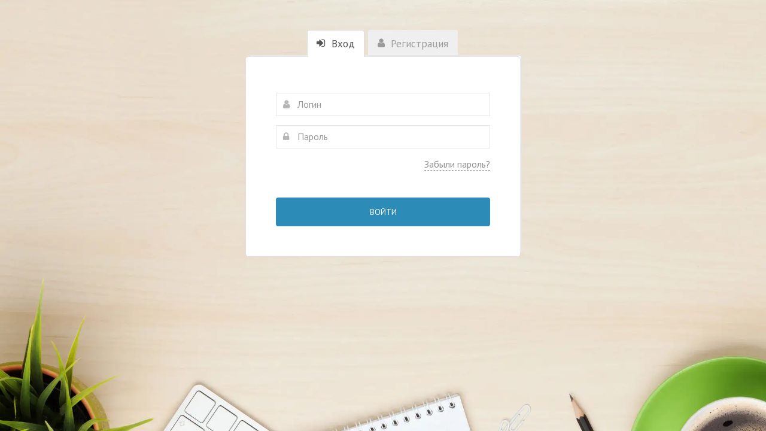

--- FILE ---
content_type: text/css
request_url: https://pro-info-biznes.ru/wp-content/plugins/member-luxe/js/summernote/plugin/summernote-emoji/summernote-emoji.css
body_size: 20117
content:
/* Basic formatting for the dropdown */
.emoji-list {
    min-width: 255px !important;
    height: 292px;
    padding: 5px;
    overflow: scroll;
}

/* Styles for the clickable images */
.emoji-list * {
    margin: 1px;
    display: inline-block;
    cursor: pointer;
}

/* Add more space around images so they're easier to select on small devices. */
@media (max-width:600px) {
    .emoji-list * {
        margin: 3px;
    }
}

.twa {
    display: inline-block;
    border: none;
    height: 1em;
    width: 1em;
    margin: 0 .05em 0 .1em;
    vertical-align: -0.1em;
    background-repeat: no-repeat;
    background-position: center center;
    background-size: 1em 1em; }

.twa-lg {
    height: 1.33em;
    width: 1.33em;
    margin: 0 0.0665em 0 0.133em;
    vertical-align: -0.133em;
    background-size: 1.33em 1.33em; }

.twa-2x {
    height: 2em;
    width: 2em;
    margin: 0 0.1em 0 0.2em;
    vertical-align: -0.2em;
    background-size: 2em 2em; }

.twa-3x {
    height: 3em;
    width: 3em;
    margin: 0 0.15em 0 0.3em;
    vertical-align: -0.3em;
    background-size: 3em 3em; }

.twa-4x {
    height: 4em;
    width: 4em;
    margin: 0 0.2em 0 0.4em;
    vertical-align: -0.4em;
    background-size: 4em 4em; }

.twa-5x {
    height: 5em;
    width: 5em;
    margin: 0 0.25em 0 0.5em;
    vertical-align: -0.5em;
    background-size: 5em 5em; }

.twa-mahjong-red- {
    background-image: url("./svg/1f004.svg"); }

.twa-mahjong {
    background-image: url("./svg/1f004.svg"); }

.twa-joker {
    background-image: url("./svg/1f0cf.svg"); }

.twa-black-joker {
    background-image: url("./svg/1f0cf.svg"); }

.twa-a-button {
    background-image: url("./svg/1f170.svg"); }

.twa-a {
    background-image: url("./svg/1f170.svg"); }

.twa-b-button {
    background-image: url("./svg/1f171.svg"); }

.twa-b {
    background-image: url("./svg/1f171.svg"); }

.twa-o-button {
    background-image: url("./svg/1f17e.svg"); }

.twa-o2 {
    background-image: url("./svg/1f17e.svg"); }

.twa-p-button {
    background-image: url("./svg/1f17f.svg"); }

.twa-parking {
    background-image: url("./svg/1f17f.svg"); }

.twa-ab-button {
    background-image: url("./svg/1f18e.svg"); }

.twa-ab {
    background-image: url("./svg/1f18e.svg"); }

.twa-squared-cl {
    background-image: url("./svg/1f191.svg"); }

.twa-cl {
    background-image: url("./svg/1f191.svg"); }

.twa-squared-cool {
    background-image: url("./svg/1f192.svg"); }

.twa-cool {
    background-image: url("./svg/1f192.svg"); }

.twa-squared-free {
    background-image: url("./svg/1f193.svg"); }

.twa-free {
    background-image: url("./svg/1f193.svg"); }

.twa-squared-id {
    background-image: url("./svg/1f194.svg"); }

.twa-id {
    background-image: url("./svg/1f194.svg"); }

.twa-squared-new {
    background-image: url("./svg/1f195.svg"); }

.twa-new {
    background-image: url("./svg/1f195.svg"); }

.twa-squared-ng {
    background-image: url("./svg/1f196.svg"); }

.twa-ng {
    background-image: url("./svg/1f196.svg"); }

.twa-squared-ok {
    background-image: url("./svg/1f197.svg"); }

.twa-ok {
    background-image: url("./svg/1f197.svg"); }

.twa-squared-sos {
    background-image: url("./svg/1f198.svg"); }

.twa-sos {
    background-image: url("./svg/1f198.svg"); }

.twa-upexc-button {
    background-image: url("./svg/1f199.svg"); }

.twa-up {
    background-image: url("./svg/1f199.svg"); }

.twa-squared-vs {
    background-image: url("./svg/1f19a.svg"); }

.twa-vs {
    background-image: url("./svg/1f19a.svg"); }

.twa-ascension-island-flag {
    background-image: url("./svg/1f1e6-1f1e8.svg"); }

.twa-andorra-flag {
    background-image: url("./svg/1f1e6-1f1e9.svg"); }

.twa-emirates-uae-united-flag {
    background-image: url("./svg/1f1e6-1f1ea.svg"); }

.twa-afghanistan-flag {
    background-image: url("./svg/1f1e6-1f1eb.svg"); }

.twa-antigua-barbuda-flag {
    background-image: url("./svg/1f1e6-1f1ec.svg"); }

.twa-anguilla-flag {
    background-image: url("./svg/1f1e6-1f1ee.svg"); }

.twa-albania-flag {
    background-image: url("./svg/1f1e6-1f1f1.svg"); }

.twa-armenia-flag {
    background-image: url("./svg/1f1e6-1f1f2.svg"); }

.twa-angola-flag {
    background-image: url("./svg/1f1e6-1f1f4.svg"); }

.twa-antarctica-flag {
    background-image: url("./svg/1f1e6-1f1f6.svg"); }

.twa-argentina-flag {
    background-image: url("./svg/1f1e6-1f1f7.svg"); }

.twa-american-samoa-flag {
    background-image: url("./svg/1f1e6-1f1f8.svg"); }

.twa-austria-flag {
    background-image: url("./svg/1f1e6-1f1f9.svg"); }

.twa-australia-flag {
    background-image: url("./svg/1f1e6-1f1fa.svg"); }

.twa-aruba-flag {
    background-image: url("./svg/1f1e6-1f1fc.svg"); }

.twa-aland-flag {
    background-image: url("./svg/1f1e6-1f1fd.svg"); }

.twa-azerbaijan-flag {
    background-image: url("./svg/1f1e6-1f1ff.svg"); }

.twa-aa {
    background-image: url("./svg/1f1e6.svg"); }

.twa-squared-a {
    background-image: url("./svg/1f1e6.svg"); }

.twa-bosnia-herzegovina-flag {
    background-image: url("./svg/1f1e7-1f1e6.svg"); }

.twa-barbados-flag {
    background-image: url("./svg/1f1e7-1f1e7.svg"); }

.twa-bangladesh-flag {
    background-image: url("./svg/1f1e7-1f1e9.svg"); }

.twa-belgium-flag {
    background-image: url("./svg/1f1e7-1f1ea.svg"); }

.twa-burkina-faso-flag {
    background-image: url("./svg/1f1e7-1f1eb.svg"); }

.twa-bulgaria-flag {
    background-image: url("./svg/1f1e7-1f1ec.svg"); }

.twa-bahrain-flag {
    background-image: url("./svg/1f1e7-1f1ed.svg"); }

.twa-burundi-flag {
    background-image: url("./svg/1f1e7-1f1ee.svg"); }

.twa-benin-flag {
    background-image: url("./svg/1f1e7-1f1ef.svg"); }

.twa-barthelemy-barthelemy-saint-flag {
    background-image: url("./svg/1f1e7-1f1f1.svg"); }

.twa-bermuda-flag {
    background-image: url("./svg/1f1e7-1f1f2.svg"); }

.twa-brunei-darussalam-flag {
    background-image: url("./svg/1f1e7-1f1f3.svg"); }

.twa-bolivia-flag {
    background-image: url("./svg/1f1e7-1f1f4.svg"); }

.twa-bonaire-caribbean-eustatius-netherlands-saba-sint-flag {
    background-image: url("./svg/1f1e7-1f1f6.svg"); }

.twa-brazil-flag {
    background-image: url("./svg/1f1e7-1f1f7.svg"); }

.twa-bahamas-flag {
    background-image: url("./svg/1f1e7-1f1f8.svg"); }

.twa-bhutan-flag {
    background-image: url("./svg/1f1e7-1f1f9.svg"); }

.twa-bouvet-island-flag {
    background-image: url("./svg/1f1e7-1f1fb.svg"); }

.twa-botswana-flag {
    background-image: url("./svg/1f1e7-1f1fc.svg"); }

.twa-belarus-flag {
    background-image: url("./svg/1f1e7-1f1fe.svg"); }

.twa-belize-flag {
    background-image: url("./svg/1f1e7-1f1ff.svg"); }

.twa-bb {
    background-image: url("./svg/1f1e7.svg"); }

.twa-squared-b {
    background-image: url("./svg/1f1e7.svg"); }

.twa-canada-flag {
    background-image: url("./svg/1f1e8-1f1e6.svg"); }

.twa-cocos-island-keeling-flag {
    background-image: url("./svg/1f1e8-1f1e8.svg"); }

.twa-congo-congo-kinshasa-democratic-republic-of-congo-drc-kinshasa-republic-flag {
    background-image: url("./svg/1f1e8-1f1e9.svg"); }

.twa-central-african-republic-republic-flag {
    background-image: url("./svg/1f1e8-1f1eb.svg"); }

.twa-brazzaville-congo-congo-republic-congo-brazzaville-republic-republic-of-the-congo-flag {
    background-image: url("./svg/1f1e8-1f1ec.svg"); }

.twa-switzerland-flag {
    background-image: url("./svg/1f1e8-1f1ed.svg"); }

.twa-cote-ivoire-cote-ivoire-ivory-coast-flag {
    background-image: url("./svg/1f1e8-1f1ee.svg"); }

.twa-cook-island-flag {
    background-image: url("./svg/1f1e8-1f1f0.svg"); }

.twa-chile-flag {
    background-image: url("./svg/1f1e8-1f1f1.svg"); }

.twa-cameroon-flag {
    background-image: url("./svg/1f1e8-1f1f2.svg"); }

.twa-china-flag {
    background-image: url("./svg/1f1e8-1f1f3.svg"); }

.twa-cn {
    background-image: url("./svg/1f1e8-1f1f3.svg"); }

.twa-colombia-flag {
    background-image: url("./svg/1f1e8-1f1f4.svg"); }

.twa-clipperton-island-flag {
    background-image: url("./svg/1f1e8-1f1f5.svg"); }

.twa-costa-rica-flag {
    background-image: url("./svg/1f1e8-1f1f7.svg"); }

.twa-cuba-flag {
    background-image: url("./svg/1f1e8-1f1fa.svg"); }

.twa-cabo-cape-verde-flag {
    background-image: url("./svg/1f1e8-1f1fb.svg"); }

.twa-antilles-curacao-curaçao-flag {
    background-image: url("./svg/1f1e8-1f1fc.svg"); }

.twa-christmas-island-flag {
    background-image: url("./svg/1f1e8-1f1fd.svg"); }

.twa-cyprus-flag {
    background-image: url("./svg/1f1e8-1f1fe.svg"); }

.twa-czech-republic-flag {
    background-image: url("./svg/1f1e8-1f1ff.svg"); }

.twa-cc {
    background-image: url("./svg/1f1e8.svg"); }

.twa-squared-c {
    background-image: url("./svg/1f1e8.svg"); }

.twa-germany-flag {
    background-image: url("./svg/1f1e9-1f1ea.svg"); }

.twa-de {
    background-image: url("./svg/1f1e9-1f1ea.svg"); }

.twa-diego-garcia-flag {
    background-image: url("./svg/1f1e9-1f1ec.svg"); }

.twa-djibouti-flag {
    background-image: url("./svg/1f1e9-1f1ef.svg"); }

.twa-denmark-flag {
    background-image: url("./svg/1f1e9-1f1f0.svg"); }

.twa-dominica-flag {
    background-image: url("./svg/1f1e9-1f1f2.svg"); }

.twa-dominican-republic-flag {
    background-image: url("./svg/1f1e9-1f1f4.svg"); }

.twa-algeria-flag {
    background-image: url("./svg/1f1e9-1f1ff.svg"); }

.twa-dd {
    background-image: url("./svg/1f1e9.svg"); }

.twa-squared-d {
    background-image: url("./svg/1f1e9.svg"); }

.twa-ceuta-melilla-flag {
    background-image: url("./svg/1f1ea-1f1e6.svg"); }

.twa-ecuador-flag {
    background-image: url("./svg/1f1ea-1f1e8.svg"); }

.twa-estonia-flag {
    background-image: url("./svg/1f1ea-1f1ea.svg"); }

.twa-egypt-flag {
    background-image: url("./svg/1f1ea-1f1ec.svg"); }

.twa-sahara-west-western-sahara-flag {
    background-image: url("./svg/1f1ea-1f1ed.svg"); }

.twa-eritrea-flag {
    background-image: url("./svg/1f1ea-1f1f7.svg"); }

.twa-spain-flag {
    background-image: url("./svg/1f1ea-1f1f8.svg"); }

.twa-es {
    background-image: url("./svg/1f1ea-1f1f8.svg"); }

.twa-ethiopia-flag {
    background-image: url("./svg/1f1ea-1f1f9.svg"); }

.twa-european-union-flag {
    background-image: url("./svg/1f1ea-1f1fa.svg"); }

.twa-ee {
    background-image: url("./svg/1f1ea.svg"); }

.twa-squared-e {
    background-image: url("./svg/1f1ea.svg"); }

.twa-finland-flag {
    background-image: url("./svg/1f1eb-1f1ee.svg"); }

.twa-fiji-flag {
    background-image: url("./svg/1f1eb-1f1ef.svg"); }

.twa-falkland-falklands-island-islas-malvinas-flag {
    background-image: url("./svg/1f1eb-1f1f0.svg"); }

.twa-micronesia-flag {
    background-image: url("./svg/1f1eb-1f1f2.svg"); }

.twa-faroe-island-flag {
    background-image: url("./svg/1f1eb-1f1f4.svg"); }

.twa-france-flag {
    background-image: url("./svg/1f1eb-1f1f7.svg"); }

.twa-fr {
    background-image: url("./svg/1f1eb-1f1f7.svg"); }

.twa-ff {
    background-image: url("./svg/1f1eb.svg"); }

.twa-squared-f {
    background-image: url("./svg/1f1eb.svg"); }

.twa-gabon-flag {
    background-image: url("./svg/1f1ec-1f1e6.svg"); }

.twa-britain-british-cornwall-england-great-britain-ireland-northern-ireland-scotland-uk-union-jack-united-united-kingdom-wales-flag {
    background-image: url("./svg/1f1ec-1f1e7.svg"); }

.twa-gb {
    background-image: url("./svg/1f1ec-1f1e7.svg"); }

.twa-grenada-flag {
    background-image: url("./svg/1f1ec-1f1e9.svg"); }

.twa-georgia-flag {
    background-image: url("./svg/1f1ec-1f1ea.svg"); }

.twa-french-guiana-flag {
    background-image: url("./svg/1f1ec-1f1eb.svg"); }

.twa-guernsey-flag {
    background-image: url("./svg/1f1ec-1f1ec.svg"); }

.twa-ghana-flag {
    background-image: url("./svg/1f1ec-1f1ed.svg"); }

.twa-gibraltar-flag {
    background-image: url("./svg/1f1ec-1f1ee.svg"); }

.twa-greenland-flag {
    background-image: url("./svg/1f1ec-1f1f1.svg"); }

.twa-gambia-flag {
    background-image: url("./svg/1f1ec-1f1f2.svg"); }

.twa-guinea-flag {
    background-image: url("./svg/1f1ec-1f1f3.svg"); }

.twa-guadeloupe-flag {
    background-image: url("./svg/1f1ec-1f1f5.svg"); }

.twa-equatorial-guinea-guinea-flag {
    background-image: url("./svg/1f1ec-1f1f6.svg"); }

.twa-greece-flag {
    background-image: url("./svg/1f1ec-1f1f7.svg"); }

.twa-georgia-island-south-south-georgia-south-sandwich-flag {
    background-image: url("./svg/1f1ec-1f1f8.svg"); }

.twa-guatemala-flag {
    background-image: url("./svg/1f1ec-1f1f9.svg"); }

.twa-guam-flag {
    background-image: url("./svg/1f1ec-1f1fa.svg"); }

.twa-bissau-guinea-flag {
    background-image: url("./svg/1f1ec-1f1fc.svg"); }

.twa-guyana-flag {
    background-image: url("./svg/1f1ec-1f1fe.svg"); }

.twa-gg {
    background-image: url("./svg/1f1ec.svg"); }

.twa-squared-g {
    background-image: url("./svg/1f1ec.svg"); }

.twa-china-hong-kong-flag {
    background-image: url("./svg/1f1ed-1f1f0.svg"); }

.twa-heard-island-mcdonald-flag {
    background-image: url("./svg/1f1ed-1f1f2.svg"); }

.twa-honduras-flag {
    background-image: url("./svg/1f1ed-1f1f3.svg"); }

.twa-croatia-flag {
    background-image: url("./svg/1f1ed-1f1f7.svg"); }

.twa-haiti-flag {
    background-image: url("./svg/1f1ed-1f1f9.svg"); }

.twa-hungary-flag {
    background-image: url("./svg/1f1ed-1f1fa.svg"); }

.twa-hh {
    background-image: url("./svg/1f1ed.svg"); }

.twa-squared-h {
    background-image: url("./svg/1f1ed.svg"); }

.twa-canary-island-flag {
    background-image: url("./svg/1f1ee-1f1e8.svg"); }

.twa-indonesia-flag {
    background-image: url("./svg/1f1ee-1f1e9.svg"); }

.twa-ireland-flag {
    background-image: url("./svg/1f1ee-1f1ea.svg"); }

.twa-israel-flag {
    background-image: url("./svg/1f1ee-1f1f1.svg"); }

.twa-isle-of-man-flag {
    background-image: url("./svg/1f1ee-1f1f2.svg"); }

.twa-india-flag {
    background-image: url("./svg/1f1ee-1f1f3.svg"); }

.twa-british-chagos-indian-ocean-island-flag {
    background-image: url("./svg/1f1ee-1f1f4.svg"); }

.twa-iraq-flag {
    background-image: url("./svg/1f1ee-1f1f6.svg"); }

.twa-iran-flag {
    background-image: url("./svg/1f1ee-1f1f7.svg"); }

.twa-iceland-flag {
    background-image: url("./svg/1f1ee-1f1f8.svg"); }

.twa-italy-flag {
    background-image: url("./svg/1f1ee-1f1f9.svg"); }

.twa-it {
    background-image: url("./svg/1f1ee-1f1f9.svg"); }

.twa-ii {
    background-image: url("./svg/1f1ee.svg"); }

.twa-squared-i {
    background-image: url("./svg/1f1ee.svg"); }

.twa-jersey-flag {
    background-image: url("./svg/1f1ef-1f1ea.svg"); }

.twa-jamaica-flag {
    background-image: url("./svg/1f1ef-1f1f2.svg"); }

.twa-jordan-flag {
    background-image: url("./svg/1f1ef-1f1f4.svg"); }

.twa-japan-flag {
    background-image: url("./svg/1f1ef-1f1f5.svg"); }

.twa-jp {
    background-image: url("./svg/1f1ef-1f1f5.svg"); }

.twa-jj {
    background-image: url("./svg/1f1ef.svg"); }

.twa-squared-j {
    background-image: url("./svg/1f1ef.svg"); }

.twa-kenya-flag {
    background-image: url("./svg/1f1f0-1f1ea.svg"); }

.twa-kyrgyzstan-flag {
    background-image: url("./svg/1f1f0-1f1ec.svg"); }

.twa-cambodia-flag {
    background-image: url("./svg/1f1f0-1f1ed.svg"); }

.twa-kiribati-flag {
    background-image: url("./svg/1f1f0-1f1ee.svg"); }

.twa-comoros-flag {
    background-image: url("./svg/1f1f0-1f1f2.svg"); }

.twa-kitts-nevis-saint-flag {
    background-image: url("./svg/1f1f0-1f1f3.svg"); }

.twa-korea-north-north-korea-flag {
    background-image: url("./svg/1f1f0-1f1f5.svg"); }

.twa-korea-south-south-korea-flag {
    background-image: url("./svg/1f1f0-1f1f7.svg"); }

.twa-kr {
    background-image: url("./svg/1f1f0-1f1f7.svg"); }

.twa-kuwait-flag {
    background-image: url("./svg/1f1f0-1f1fc.svg"); }

.twa-cayman-island-flag {
    background-image: url("./svg/1f1f0-1f1fe.svg"); }

.twa-kazakhstan-flag {
    background-image: url("./svg/1f1f0-1f1ff.svg"); }

.twa-kk {
    background-image: url("./svg/1f1f0.svg"); }

.twa-squared-k {
    background-image: url("./svg/1f1f0.svg"); }

.twa-laos-flag {
    background-image: url("./svg/1f1f1-1f1e6.svg"); }

.twa-lebanon-flag {
    background-image: url("./svg/1f1f1-1f1e7.svg"); }

.twa-lucia-saint-flag {
    background-image: url("./svg/1f1f1-1f1e8.svg"); }

.twa-liechtenstein-flag {
    background-image: url("./svg/1f1f1-1f1ee.svg"); }

.twa-sri-lanka-flag {
    background-image: url("./svg/1f1f1-1f1f0.svg"); }

.twa-liberia-flag {
    background-image: url("./svg/1f1f1-1f1f7.svg"); }

.twa-lesotho-flag {
    background-image: url("./svg/1f1f1-1f1f8.svg"); }

.twa-lithuania-flag {
    background-image: url("./svg/1f1f1-1f1f9.svg"); }

.twa-luxembourg-flag {
    background-image: url("./svg/1f1f1-1f1fa.svg"); }

.twa-latvia-flag {
    background-image: url("./svg/1f1f1-1f1fb.svg"); }

.twa-libya-flag {
    background-image: url("./svg/1f1f1-1f1fe.svg"); }

.twa-ll {
    background-image: url("./svg/1f1f1.svg"); }

.twa-squared-l {
    background-image: url("./svg/1f1f1.svg"); }

.twa-morocco-flag {
    background-image: url("./svg/1f1f2-1f1e6.svg"); }

.twa-monaco-flag {
    background-image: url("./svg/1f1f2-1f1e8.svg"); }

.twa-moldova-flag {
    background-image: url("./svg/1f1f2-1f1e9.svg"); }

.twa-montenegro-flag {
    background-image: url("./svg/1f1f2-1f1ea.svg"); }

.twa-french-martin-saint-flag {
    background-image: url("./svg/1f1f2-1f1eb.svg"); }

.twa-madagascar-flag {
    background-image: url("./svg/1f1f2-1f1ec.svg"); }

.twa-island-marshall-flag {
    background-image: url("./svg/1f1f2-1f1ed.svg"); }

.twa-macedonia-flag {
    background-image: url("./svg/1f1f2-1f1f0.svg"); }

.twa-mali-flag {
    background-image: url("./svg/1f1f2-1f1f1.svg"); }

.twa-burma-myanmar-flag {
    background-image: url("./svg/1f1f2-1f1f2.svg"); }

.twa-mongolia-flag {
    background-image: url("./svg/1f1f2-1f1f3.svg"); }

.twa-china-macao-macau-flag {
    background-image: url("./svg/1f1f2-1f1f4.svg"); }

.twa-island-mariana-north-northern-mariana-flag {
    background-image: url("./svg/1f1f2-1f1f5.svg"); }

.twa-martinique-flag {
    background-image: url("./svg/1f1f2-1f1f6.svg"); }

.twa-mauritania-flag {
    background-image: url("./svg/1f1f2-1f1f7.svg"); }

.twa-montserrat-flag {
    background-image: url("./svg/1f1f2-1f1f8.svg"); }

.twa-malta-flag {
    background-image: url("./svg/1f1f2-1f1f9.svg"); }

.twa-mauritius-flag {
    background-image: url("./svg/1f1f2-1f1fa.svg"); }

.twa-maldives-flag {
    background-image: url("./svg/1f1f2-1f1fb.svg"); }

.twa-malawi-flag {
    background-image: url("./svg/1f1f2-1f1fc.svg"); }

.twa-mexico-flag {
    background-image: url("./svg/1f1f2-1f1fd.svg"); }

.twa-malaysia-flag {
    background-image: url("./svg/1f1f2-1f1fe.svg"); }

.twa-mozambique-flag {
    background-image: url("./svg/1f1f2-1f1ff.svg"); }

.twa-mm {
    background-image: url("./svg/1f1f2.svg"); }

.twa-squared-m {
    background-image: url("./svg/1f1f2.svg"); }

.twa-namibia-flag {
    background-image: url("./svg/1f1f3-1f1e6.svg"); }

.twa-new-new-caledonia-flag {
    background-image: url("./svg/1f1f3-1f1e8.svg"); }

.twa-niger-flag {
    background-image: url("./svg/1f1f3-1f1ea.svg"); }

.twa-island-norfolk-flag {
    background-image: url("./svg/1f1f3-1f1eb.svg"); }

.twa-nigeria-flag {
    background-image: url("./svg/1f1f3-1f1ec.svg"); }

.twa-nicaragua-flag {
    background-image: url("./svg/1f1f3-1f1ee.svg"); }

.twa-netherlands-flag {
    background-image: url("./svg/1f1f3-1f1f1.svg"); }

.twa-norway-flag {
    background-image: url("./svg/1f1f3-1f1f4.svg"); }

.twa-nepal-flag {
    background-image: url("./svg/1f1f3-1f1f5.svg"); }

.twa-nauru-flag {
    background-image: url("./svg/1f1f3-1f1f7.svg"); }

.twa-niue-flag {
    background-image: url("./svg/1f1f3-1f1fa.svg"); }

.twa-new-new-zealand-flag {
    background-image: url("./svg/1f1f3-1f1ff.svg"); }

.twa-nn {
    background-image: url("./svg/1f1f3.svg"); }

.twa-squared-n {
    background-image: url("./svg/1f1f3.svg"); }

.twa-oman-flag {
    background-image: url("./svg/1f1f4-1f1f2.svg"); }

.twa-oo {
    background-image: url("./svg/1f1f4.svg"); }

.twa-squared-o {
    background-image: url("./svg/1f1f4.svg"); }

.twa-panama-flag {
    background-image: url("./svg/1f1f5-1f1e6.svg"); }

.twa-peru-flag {
    background-image: url("./svg/1f1f5-1f1ea.svg"); }

.twa-french-polynesia-flag {
    background-image: url("./svg/1f1f5-1f1eb.svg"); }

.twa-guinea-new-papua-new-guinea-flag {
    background-image: url("./svg/1f1f5-1f1ec.svg"); }

.twa-philippines-flag {
    background-image: url("./svg/1f1f5-1f1ed.svg"); }

.twa-pakistan-flag {
    background-image: url("./svg/1f1f5-1f1f0.svg"); }

.twa-poland-flag {
    background-image: url("./svg/1f1f5-1f1f1.svg"); }

.twa-miquelon-pierre-saint-flag {
    background-image: url("./svg/1f1f5-1f1f2.svg"); }

.twa-island-pitcairn-flag {
    background-image: url("./svg/1f1f5-1f1f3.svg"); }

.twa-puerto-rico-flag {
    background-image: url("./svg/1f1f5-1f1f7.svg"); }

.twa-palestine-flag {
    background-image: url("./svg/1f1f5-1f1f8.svg"); }

.twa-portugal-flag {
    background-image: url("./svg/1f1f5-1f1f9.svg"); }

.twa-palau-flag {
    background-image: url("./svg/1f1f5-1f1fc.svg"); }

.twa-paraguay-flag {
    background-image: url("./svg/1f1f5-1f1fe.svg"); }

.twa-pp {
    background-image: url("./svg/1f1f5.svg"); }

.twa-squared-p {
    background-image: url("./svg/1f1f5.svg"); }

.twa-qatar-flag {
    background-image: url("./svg/1f1f6-1f1e6.svg"); }

.twa-qq {
    background-image: url("./svg/1f1f6.svg"); }

.twa-squared-q {
    background-image: url("./svg/1f1f6.svg"); }

.twa-reunion-reunion-flag {
    background-image: url("./svg/1f1f7-1f1ea.svg"); }

.twa-romania-flag {
    background-image: url("./svg/1f1f7-1f1f4.svg"); }

.twa-serbia-flag {
    background-image: url("./svg/1f1f7-1f1f8.svg"); }

.twa-russia-flag {
    background-image: url("./svg/1f1f7-1f1fa.svg"); }

.twa-ru {
    background-image: url("./svg/1f1f7-1f1fa.svg"); }

.twa-rwanda-flag {
    background-image: url("./svg/1f1f7-1f1fc.svg"); }

.twa-rr {
    background-image: url("./svg/1f1f7.svg"); }

.twa-squared-r {
    background-image: url("./svg/1f1f7.svg"); }

.twa-saudi-arabia-flag {
    background-image: url("./svg/1f1f8-1f1e6.svg"); }

.twa-island-solomon-flag {
    background-image: url("./svg/1f1f8-1f1e7.svg"); }

.twa-seychelles-flag {
    background-image: url("./svg/1f1f8-1f1e8.svg"); }

.twa-sudan-flag {
    background-image: url("./svg/1f1f8-1f1e9.svg"); }

.twa-sweden-flag {
    background-image: url("./svg/1f1f8-1f1ea.svg"); }

.twa-singapore-flag {
    background-image: url("./svg/1f1f8-1f1ec.svg"); }

.twa-helena-saint-flag {
    background-image: url("./svg/1f1f8-1f1ed.svg"); }

.twa-slovenia-flag {
    background-image: url("./svg/1f1f8-1f1ee.svg"); }

.twa-jan-mayen-svalbard-flag {
    background-image: url("./svg/1f1f8-1f1ef.svg"); }

.twa-slovakia-flag {
    background-image: url("./svg/1f1f8-1f1f0.svg"); }

.twa-sierra-leone-flag {
    background-image: url("./svg/1f1f8-1f1f1.svg"); }

.twa-san-marino-flag {
    background-image: url("./svg/1f1f8-1f1f2.svg"); }

.twa-senegal-flag {
    background-image: url("./svg/1f1f8-1f1f3.svg"); }

.twa-somalia-flag {
    background-image: url("./svg/1f1f8-1f1f4.svg"); }

.twa-suriname-flag {
    background-image: url("./svg/1f1f8-1f1f7.svg"); }

.twa-south-south-sudan-sudan-flag {
    background-image: url("./svg/1f1f8-1f1f8.svg"); }

.twa-principe-principe-sao-tome-sao-tome-flag {
    background-image: url("./svg/1f1f8-1f1f9.svg"); }

.twa-el-salvador-flag {
    background-image: url("./svg/1f1f8-1f1fb.svg"); }

.twa-maarten-sint-flag {
    background-image: url("./svg/1f1f8-1f1fd.svg"); }

.twa-syria-flag {
    background-image: url("./svg/1f1f8-1f1fe.svg"); }

.twa-swaziland-flag {
    background-image: url("./svg/1f1f8-1f1ff.svg"); }

.twa-ss {
    background-image: url("./svg/1f1f8.svg"); }

.twa-squared-s {
    background-image: url("./svg/1f1f8.svg"); }

.twa-tristan-da-cunha-flag {
    background-image: url("./svg/1f1f9-1f1e6.svg"); }

.twa-caicos-island-turks-flag {
    background-image: url("./svg/1f1f9-1f1e8.svg"); }

.twa-chad-flag {
    background-image: url("./svg/1f1f9-1f1e9.svg"); }

.twa-antarctic-french-flag {
    background-image: url("./svg/1f1f9-1f1eb.svg"); }

.twa-togo-flag {
    background-image: url("./svg/1f1f9-1f1ec.svg"); }

.twa-thailand-flag {
    background-image: url("./svg/1f1f9-1f1ed.svg"); }

.twa-tajikistan-flag {
    background-image: url("./svg/1f1f9-1f1ef.svg"); }

.twa-tokelau-flag {
    background-image: url("./svg/1f1f9-1f1f0.svg"); }

.twa-east-east-timor-timor-leste-flag {
    background-image: url("./svg/1f1f9-1f1f1.svg"); }

.twa-turkmenistan-flag {
    background-image: url("./svg/1f1f9-1f1f2.svg"); }

.twa-tunisia-flag {
    background-image: url("./svg/1f1f9-1f1f3.svg"); }

.twa-tonga-flag {
    background-image: url("./svg/1f1f9-1f1f4.svg"); }

.twa-turkey-flag {
    background-image: url("./svg/1f1f9-1f1f7.svg"); }

.twa-tobago-trinidad-flag {
    background-image: url("./svg/1f1f9-1f1f9.svg"); }

.twa-tuvalu-flag {
    background-image: url("./svg/1f1f9-1f1fb.svg"); }

.twa-china-taiwan-flag {
    background-image: url("./svg/1f1f9-1f1fc.svg"); }

.twa-tanzania-flag {
    background-image: url("./svg/1f1f9-1f1ff.svg"); }

.twa-tt {
    background-image: url("./svg/1f1f9.svg"); }

.twa-squared-t {
    background-image: url("./svg/1f1f9.svg"); }

.twa-ukraine-flag {
    background-image: url("./svg/1f1fa-1f1e6.svg"); }

.twa-uganda-flag {
    background-image: url("./svg/1f1fa-1f1ec.svg"); }

.twa-america-island-minor-outlying-united-united-states-us-usa-flag {
    background-image: url("./svg/1f1fa-1f1f2.svg"); }

.twa-america-stars-and-stripes-united-united-states-flag {
    background-image: url("./svg/1f1fa-1f1f8.svg"); }

.twa-us {
    background-image: url("./svg/1f1fa-1f1f8.svg"); }

.twa-uruguay-flag {
    background-image: url("./svg/1f1fa-1f1fe.svg"); }

.twa-uzbekistan-flag {
    background-image: url("./svg/1f1fa-1f1ff.svg"); }

.twa-uu {
    background-image: url("./svg/1f1fa.svg"); }

.twa-squared-u {
    background-image: url("./svg/1f1fa.svg"); }

.twa-vatican-flag {
    background-image: url("./svg/1f1fb-1f1e6.svg"); }

.twa-grenadines-saint-vincent-flag {
    background-image: url("./svg/1f1fb-1f1e8.svg"); }

.twa-venezuela-flag {
    background-image: url("./svg/1f1fb-1f1ea.svg"); }

.twa-british-island-virgin-flag {
    background-image: url("./svg/1f1fb-1f1ec.svg"); }

.twa-america-american-island-united-united-states-us-usa-virgin-flag {
    background-image: url("./svg/1f1fb-1f1ee.svg"); }

.twa-viet-nam-vietnam-flag {
    background-image: url("./svg/1f1fb-1f1f3.svg"); }

.twa-vanuatu-flag {
    background-image: url("./svg/1f1fb-1f1fa.svg"); }

.twa-vv {
    background-image: url("./svg/1f1fb.svg"); }

.twa-squared-v {
    background-image: url("./svg/1f1fb.svg"); }

.twa-futuna-wallis-flag {
    background-image: url("./svg/1f1fc-1f1eb.svg"); }

.twa-samoa-flag {
    background-image: url("./svg/1f1fc-1f1f8.svg"); }

.twa-ww {
    background-image: url("./svg/1f1fc.svg"); }

.twa-squared-w {
    background-image: url("./svg/1f1fc.svg"); }

.twa-kosovo-flag {
    background-image: url("./svg/1f1fd-1f1f0.svg"); }

.twa-xx {
    background-image: url("./svg/1f1fd.svg"); }

.twa-squared-x {
    background-image: url("./svg/1f1fd.svg"); }

.twa-yemen-flag {
    background-image: url("./svg/1f1fe-1f1ea.svg"); }

.twa-mayotte-flag {
    background-image: url("./svg/1f1fe-1f1f9.svg"); }

.twa-yy {
    background-image: url("./svg/1f1fe.svg"); }

.twa-squared-y {
    background-image: url("./svg/1f1fe.svg"); }

.twa-south-south-africa-flag {
    background-image: url("./svg/1f1ff-1f1e6.svg"); }

.twa-zambia-flag {
    background-image: url("./svg/1f1ff-1f1f2.svg"); }

.twa-zimbabwe-flag {
    background-image: url("./svg/1f1ff-1f1fc.svg"); }

.twa-zz {
    background-image: url("./svg/1f1ff.svg"); }

.twa-squared-z {
    background-image: url("./svg/1f1ff.svg"); }

.twa-squared-katakana-koko {
    background-image: url("./svg/1f201.svg"); }

.twa-koko {
    background-image: url("./svg/1f201.svg"); }

.twa-squared-katakana-sa {
    background-image: url("./svg/1f202.svg"); }

.twa-sa {
    background-image: url("./svg/1f202.svg"); }

.twa-squared-negation-ideograph {
    background-image: url("./svg/1f21a.svg"); }

.twa-u7121 {
    background-image: url("./svg/1f21a.svg"); }

.twa-squared-finger-ideograph {
    background-image: url("./svg/1f22f.svg"); }

.twa-u6307 {
    background-image: url("./svg/1f22f.svg"); }

.twa-squared-prohibit-ideograph {
    background-image: url("./svg/1f232.svg"); }

.twa-u7981 {
    background-image: url("./svg/1f232.svg"); }

.twa-squared-empty-ideograph {
    background-image: url("./svg/1f233.svg"); }

.twa-u7a7a {
    background-image: url("./svg/1f233.svg"); }

.twa-squared-together-ideograph {
    background-image: url("./svg/1f234.svg"); }

.twa-u5408 {
    background-image: url("./svg/1f234.svg"); }

.twa-squared-fullness-ideograph {
    background-image: url("./svg/1f235.svg"); }

.twa-u6e80 {
    background-image: url("./svg/1f235.svg"); }

.twa-squared-exist-ideograph {
    background-image: url("./svg/1f236.svg"); }

.twa-u6709 {
    background-image: url("./svg/1f236.svg"); }

.twa-squared-moon-ideograph {
    background-image: url("./svg/1f237.svg"); }

.twa-u6708 {
    background-image: url("./svg/1f237.svg"); }

.twa-squared-apply-ideograph {
    background-image: url("./svg/1f238.svg"); }

.twa-u7533 {
    background-image: url("./svg/1f238.svg"); }

.twa-squared-divide-ideograph {
    background-image: url("./svg/1f239.svg"); }

.twa-u5272 {
    background-image: url("./svg/1f239.svg"); }

.twa-squared-operating-ideograph {
    background-image: url("./svg/1f23a.svg"); }

.twa-u55b6 {
    background-image: url("./svg/1f23a.svg"); }

.twa-circled-advantage-ideograph {
    background-image: url("./svg/1f250.svg"); }

.twa-ideograph-advantage {
    background-image: url("./svg/1f250.svg"); }

.twa-circled-accept-ideograph {
    background-image: url("./svg/1f251.svg"); }

.twa-accept {
    background-image: url("./svg/1f251.svg"); }

.twa-cyclone {
    background-image: url("./svg/1f300.svg"); }

.twa-foggy {
    background-image: url("./svg/1f301.svg"); }

.twa-closed-umbrella {
    background-image: url("./svg/1f302.svg"); }

.twa-night-with-stars {
    background-image: url("./svg/1f303.svg"); }

.twa-stars {
    background-image: url("./svg/1f303.svg"); }

.twa-sunrise-over-mountains {
    background-image: url("./svg/1f304.svg"); }

.twa-sunrise {
    background-image: url("./svg/1f305.svg"); }

.twa-cityscape-at-dusk {
    background-image: url("./svg/1f306.svg"); }

.twa-city-sunset {
    background-image: url("./svg/1f306.svg"); }

.twa-sunset {
    background-image: url("./svg/1f307.svg"); }

.twa-city-sunrise {
    background-image: url("./svg/1f307.svg"); }

.twa-rainbow {
    background-image: url("./svg/1f308.svg"); }

.twa-bridge-at-night {
    background-image: url("./svg/1f309.svg"); }

.twa-water-wave {
    background-image: url("./svg/1f30a.svg"); }

.twa-ocean {
    background-image: url("./svg/1f30a.svg"); }

.twa-volcano {
    background-image: url("./svg/1f30b.svg"); }

.twa-milky-way {
    background-image: url("./svg/1f30c.svg"); }

.twa-globe-showing-europe-africa {
    background-image: url("./svg/1f30d.svg"); }

.twa-earth-africa {
    background-image: url("./svg/1f30d.svg"); }

.twa-globe-showing-americas {
    background-image: url("./svg/1f30e.svg"); }

.twa-earth-americas {
    background-image: url("./svg/1f30e.svg"); }

.twa-globe-showing-asia-australia {
    background-image: url("./svg/1f30f.svg"); }

.twa-earth-asia {
    background-image: url("./svg/1f30f.svg"); }

.twa-globe-with-meridians {
    background-image: url("./svg/1f310.svg"); }

.twa-new-moon {
    background-image: url("./svg/1f311.svg"); }

.twa-waxing-crescent-moon {
    background-image: url("./svg/1f312.svg"); }

.twa-first-quarter-moon {
    background-image: url("./svg/1f313.svg"); }

.twa-waxing-gibbous-moon {
    background-image: url("./svg/1f314.svg"); }

.twa-full-moon {
    background-image: url("./svg/1f315.svg"); }

.twa-waning-gibbous-moon {
    background-image: url("./svg/1f316.svg"); }

.twa-last-quarter-moon {
    background-image: url("./svg/1f317.svg"); }

.twa-waning-crescent-moon {
    background-image: url("./svg/1f318.svg"); }

.twa-crescent-moon {
    background-image: url("./svg/1f319.svg"); }

.twa-moon {
    background-image: url("./svg/1f319.svg"); }

.twa-new-moon-face {
    background-image: url("./svg/1f31a.svg"); }

.twa-new-moon-with-face {
    background-image: url("./svg/1f31a.svg"); }

.twa-first-quarter-moon-with-face {
    background-image: url("./svg/1f31b.svg"); }

.twa-last-quarter-moon-with-face {
    background-image: url("./svg/1f31c.svg"); }

.twa-full-moon-with-face {
    background-image: url("./svg/1f31d.svg"); }

.twa-sun-with-face {
    background-image: url("./svg/1f31e.svg"); }

.twa-glowing-star {
    background-image: url("./svg/1f31f.svg"); }

.twa-star2 {
    background-image: url("./svg/1f31f.svg"); }

.twa-shooting-star {
    background-image: url("./svg/1f320.svg"); }

.twa-thermometer {
    background-image: url("./svg/1f321.svg"); }

.twa-sun-behind-small-cloud {
    background-image: url("./svg/1f324.svg"); }

.twa-sun-behind-large-cloud {
    background-image: url("./svg/1f325.svg"); }

.twa-sun-behind-cloud-with-rain {
    background-image: url("./svg/1f326.svg"); }

.twa-cloud-with-rain {
    background-image: url("./svg/1f327.svg"); }

.twa-cloud-with-snow {
    background-image: url("./svg/1f328.svg"); }

.twa-cloud-with-lightning {
    background-image: url("./svg/1f329.svg"); }

.twa-tornado {
    background-image: url("./svg/1f32a.svg"); }

.twa-fog {
    background-image: url("./svg/1f32b.svg"); }

.twa-wind-face {
    background-image: url("./svg/1f32c.svg"); }

.twa-hot-dog {
    background-image: url("./svg/1f32d.svg"); }

.twa-taco {
    background-image: url("./svg/1f32e.svg"); }

.twa-burrito {
    background-image: url("./svg/1f32f.svg"); }

.twa-chestnut {
    background-image: url("./svg/1f330.svg"); }

.twa-seedling {
    background-image: url("./svg/1f331.svg"); }

.twa-evergreen {
    background-image: url("./svg/1f332.svg"); }

.twa-evergreen-tree {
    background-image: url("./svg/1f332.svg"); }

.twa-deciduous-tree {
    background-image: url("./svg/1f333.svg"); }

.twa-palm-tree {
    background-image: url("./svg/1f334.svg"); }

.twa-cactus {
    background-image: url("./svg/1f335.svg"); }

.twa-hot-pepper {
    background-image: url("./svg/1f336.svg"); }

.twa-tulip {
    background-image: url("./svg/1f337.svg"); }

.twa-cherry-blossom {
    background-image: url("./svg/1f338.svg"); }

.twa-rose {
    background-image: url("./svg/1f339.svg"); }

.twa-hibiscus {
    background-image: url("./svg/1f33a.svg"); }

.twa-sunflower {
    background-image: url("./svg/1f33b.svg"); }

.twa-blossom {
    background-image: url("./svg/1f33c.svg"); }

.twa-ear-of-corn {
    background-image: url("./svg/1f33d.svg"); }

.twa-corn {
    background-image: url("./svg/1f33d.svg"); }

.twa-sheaf-of-rice {
    background-image: url("./svg/1f33e.svg"); }

.twa-ear-of-rice {
    background-image: url("./svg/1f33e.svg"); }

.twa-herb {
    background-image: url("./svg/1f33f.svg"); }

.twa-four-leaf-clover {
    background-image: url("./svg/1f340.svg"); }

.twa-maple-leaf {
    background-image: url("./svg/1f341.svg"); }

.twa-fallen-leaf {
    background-image: url("./svg/1f342.svg"); }

.twa-leaf-fluttering-in-wind {
    background-image: url("./svg/1f343.svg"); }

.twa-leaves {
    background-image: url("./svg/1f343.svg"); }

.twa-mushroom {
    background-image: url("./svg/1f344.svg"); }

.twa-tomato {
    background-image: url("./svg/1f345.svg"); }

.twa-eggplant {
    background-image: url("./svg/1f346.svg"); }

.twa-grapes {
    background-image: url("./svg/1f347.svg"); }

.twa-melon {
    background-image: url("./svg/1f348.svg"); }

.twa-watermelon {
    background-image: url("./svg/1f349.svg"); }

.twa-tangerine {
    background-image: url("./svg/1f34a.svg"); }

.twa-lemon {
    background-image: url("./svg/1f34b.svg"); }

.twa-banana {
    background-image: url("./svg/1f34c.svg"); }

.twa-pineapple {
    background-image: url("./svg/1f34d.svg"); }

.twa-red-apple {
    background-image: url("./svg/1f34e.svg"); }

.twa-apple {
    background-image: url("./svg/1f34e.svg"); }

.twa-green-apple {
    background-image: url("./svg/1f34f.svg"); }

.twa-pear {
    background-image: url("./svg/1f350.svg"); }

.twa-peach {
    background-image: url("./svg/1f351.svg"); }

.twa-cherries {
    background-image: url("./svg/1f352.svg"); }

.twa-strawberry {
    background-image: url("./svg/1f353.svg"); }

.twa-hamburger {
    background-image: url("./svg/1f354.svg"); }

.twa-pizza {
    background-image: url("./svg/1f355.svg"); }

.twa-meat-on-bone {
    background-image: url("./svg/1f356.svg"); }

.twa-poultry-leg {
    background-image: url("./svg/1f357.svg"); }

.twa-rice-cracker {
    background-image: url("./svg/1f358.svg"); }

.twa-rice-ball {
    background-image: url("./svg/1f359.svg"); }

.twa-cooked-rice {
    background-image: url("./svg/1f35a.svg"); }

.twa-rice {
    background-image: url("./svg/1f35a.svg"); }

.twa-curry-rice {
    background-image: url("./svg/1f35b.svg"); }

.twa-curry {
    background-image: url("./svg/1f35b.svg"); }

.twa-steaming-bowl {
    background-image: url("./svg/1f35c.svg"); }

.twa-ramen {
    background-image: url("./svg/1f35c.svg"); }

.twa-spaghetti {
    background-image: url("./svg/1f35d.svg"); }

.twa-bread {
    background-image: url("./svg/1f35e.svg"); }

.twa-french-fries {
    background-image: url("./svg/1f35f.svg"); }

.twa-fries {
    background-image: url("./svg/1f35f.svg"); }

.twa-roasted-sweet-potato {
    background-image: url("./svg/1f360.svg"); }

.twa-sweet-potato {
    background-image: url("./svg/1f360.svg"); }

.twa-dango {
    background-image: url("./svg/1f361.svg"); }

.twa-oden {
    background-image: url("./svg/1f362.svg"); }

.twa-sushi {
    background-image: url("./svg/1f363.svg"); }

.twa-fried-shrimp {
    background-image: url("./svg/1f364.svg"); }

.twa-fish-cake-with-swirl {
    background-image: url("./svg/1f365.svg"); }

.twa-fish-cake {
    background-image: url("./svg/1f365.svg"); }

.twa-soft-ice-cream {
    background-image: url("./svg/1f366.svg"); }

.twa-icecream {
    background-image: url("./svg/1f366.svg"); }

.twa-shaved-ice {
    background-image: url("./svg/1f367.svg"); }

.twa-ice-cream {
    background-image: url("./svg/1f368.svg"); }

.twa-doughnut {
    background-image: url("./svg/1f369.svg"); }

.twa-cookie {
    background-image: url("./svg/1f36a.svg"); }

.twa-chocolate-bar {
    background-image: url("./svg/1f36b.svg"); }

.twa-candy {
    background-image: url("./svg/1f36c.svg"); }

.twa-lollipop {
    background-image: url("./svg/1f36d.svg"); }

.twa-custard {
    background-image: url("./svg/1f36e.svg"); }

.twa-honey-pot {
    background-image: url("./svg/1f36f.svg"); }

.twa-shortcake {
    background-image: url("./svg/1f370.svg"); }

.twa-cake {
    background-image: url("./svg/1f370.svg"); }

.twa-bento-box {
    background-image: url("./svg/1f371.svg"); }

.twa-bento {
    background-image: url("./svg/1f371.svg"); }

.twa-pot-of-food {
    background-image: url("./svg/1f372.svg"); }

.twa-stew {
    background-image: url("./svg/1f372.svg"); }

.twa-cooking {
    background-image: url("./svg/1f373.svg"); }

.twa-fork-and-knife {
    background-image: url("./svg/1f374.svg"); }

.twa-teacup-without-handle {
    background-image: url("./svg/1f375.svg"); }

.twa-tea {
    background-image: url("./svg/1f375.svg"); }

.twa-sake {
    background-image: url("./svg/1f376.svg"); }

.twa-wine-glass {
    background-image: url("./svg/1f377.svg"); }

.twa-cocktail-glass {
    background-image: url("./svg/1f378.svg"); }

.twa-cocktail {
    background-image: url("./svg/1f378.svg"); }

.twa-tropical-drink {
    background-image: url("./svg/1f379.svg"); }

.twa-beer-mug {
    background-image: url("./svg/1f37a.svg"); }

.twa-beer {
    background-image: url("./svg/1f37a.svg"); }

.twa-clinking-beer-mugs {
    background-image: url("./svg/1f37b.svg"); }

.twa-beers {
    background-image: url("./svg/1f37b.svg"); }

.twa-baby-bottle {
    background-image: url("./svg/1f37c.svg"); }

.twa-fork-and-knife-with-plate {
    background-image: url("./svg/1f37d.svg"); }

.twa-bottle-with-popping-cork {
    background-image: url("./svg/1f37e.svg"); }

.twa-popcorn {
    background-image: url("./svg/1f37f.svg"); }

.twa-ribbon {
    background-image: url("./svg/1f380.svg"); }

.twa-wrapped-present {
    background-image: url("./svg/1f381.svg"); }

.twa-gift {
    background-image: url("./svg/1f381.svg"); }

.twa-birthday-cake {
    background-image: url("./svg/1f382.svg"); }

.twa-birthday {
    background-image: url("./svg/1f382.svg"); }

.twa-jack-o-lantern {
    background-image: url("./svg/1f383.svg"); }

.twa-christmas-tree {
    background-image: url("./svg/1f384.svg"); }

.twa-father-christmas-type-1-2 {
    background-image: url("./svg/1f385-1f3fb.svg"); }

.twa-father-christmas-type-3 {
    background-image: url("./svg/1f385-1f3fc.svg"); }

.twa-father-christmas-type-4 {
    background-image: url("./svg/1f385-1f3fd.svg"); }

.twa-father-christmas-type-5 {
    background-image: url("./svg/1f385-1f3fe.svg"); }

.twa-father-christmas-type-6 {
    background-image: url("./svg/1f385-1f3ff.svg"); }

.twa-santa-claus {
    background-image: url("./svg/1f385.svg"); }

.twa-santa {
    background-image: url("./svg/1f385.svg"); }

.twa-fireworks {
    background-image: url("./svg/1f386.svg"); }

.twa-sparkler {
    background-image: url("./svg/1f387.svg"); }

.twa-balloon {
    background-image: url("./svg/1f388.svg"); }

.twa-party-popper {
    background-image: url("./svg/1f389.svg"); }

.twa-tada {
    background-image: url("./svg/1f389.svg"); }

.twa-confetti-ball {
    background-image: url("./svg/1f38a.svg"); }

.twa-tanabata-tree {
    background-image: url("./svg/1f38b.svg"); }

.twa-crossed-flags {
    background-image: url("./svg/1f38c.svg"); }

.twa-pine-decoration {
    background-image: url("./svg/1f38d.svg"); }

.twa-bamboo {
    background-image: url("./svg/1f38d.svg"); }

.twa-japanese-dolls {
    background-image: url("./svg/1f38e.svg"); }

.twa-dolls {
    background-image: url("./svg/1f38e.svg"); }

.twa-carp-streamer {
    background-image: url("./svg/1f38f.svg"); }

.twa-flags {
    background-image: url("./svg/1f38f.svg"); }

.twa-wind-chime {
    background-image: url("./svg/1f390.svg"); }

.twa-moon-ceremony {
    background-image: url("./svg/1f391.svg"); }

.twa-rice-scene {
    background-image: url("./svg/1f391.svg"); }

.twa-school-backpack {
    background-image: url("./svg/1f392.svg"); }

.twa-school-satchel {
    background-image: url("./svg/1f392.svg"); }

.twa-graduation-cap {
    background-image: url("./svg/1f393.svg"); }

.twa-mortar-board {
    background-image: url("./svg/1f393.svg"); }

.twa-military-medal {
    background-image: url("./svg/1f396.svg"); }

.twa-reminder-ribbon {
    background-image: url("./svg/1f397.svg"); }

.twa-studio-microphone {
    background-image: url("./svg/1f399.svg"); }

.twa-level-slider {
    background-image: url("./svg/1f39a.svg"); }

.twa-control-knobs {
    background-image: url("./svg/1f39b.svg"); }

.twa-film-frames {
    background-image: url("./svg/1f39e.svg"); }

.twa-admission-tickets {
    background-image: url("./svg/1f39f.svg"); }

.twa-carousel-horse {
    background-image: url("./svg/1f3a0.svg"); }

.twa-ferris-wheel {
    background-image: url("./svg/1f3a1.svg"); }

.twa-roller-coaster {
    background-image: url("./svg/1f3a2.svg"); }

.twa-fishing-pole {
    background-image: url("./svg/1f3a3.svg"); }

.twa-fishing-pole-and-fish {
    background-image: url("./svg/1f3a3.svg"); }

.twa-microphone {
    background-image: url("./svg/1f3a4.svg"); }

.twa-movie-camera {
    background-image: url("./svg/1f3a5.svg"); }

.twa-cinema {
    background-image: url("./svg/1f3a6.svg"); }

.twa-headphone {
    background-image: url("./svg/1f3a7.svg"); }

.twa-headphones {
    background-image: url("./svg/1f3a7.svg"); }

.twa-artist-palette {
    background-image: url("./svg/1f3a8.svg"); }

.twa-art {
    background-image: url("./svg/1f3a8.svg"); }

.twa-top-hat {
    background-image: url("./svg/1f3a9.svg"); }

.twa-tophat {
    background-image: url("./svg/1f3a9.svg"); }

.twa-circus-tent {
    background-image: url("./svg/1f3aa.svg"); }

.twa-ticket {
    background-image: url("./svg/1f3ab.svg"); }

.twa-clapper-board {
    background-image: url("./svg/1f3ac.svg"); }

.twa-clapper {
    background-image: url("./svg/1f3ac.svg"); }

.twa-performing-arts {
    background-image: url("./svg/1f3ad.svg"); }

.twa-video-game {
    background-image: url("./svg/1f3ae.svg"); }

.twa-direct-hit {
    background-image: url("./svg/1f3af.svg"); }

.twa-dart {
    background-image: url("./svg/1f3af.svg"); }

.twa-slot-machine {
    background-image: url("./svg/1f3b0.svg"); }

.twa-billiards {
    background-image: url("./svg/1f3b1.svg"); }

.twa-8ball {
    background-image: url("./svg/1f3b1.svg"); }

.twa-game-die {
    background-image: url("./svg/1f3b2.svg"); }

.twa-bowling {
    background-image: url("./svg/1f3b3.svg"); }

.twa-flower-playing-cards {
    background-image: url("./svg/1f3b4.svg"); }

.twa-musical-note {
    background-image: url("./svg/1f3b5.svg"); }

.twa-musical-notes {
    background-image: url("./svg/1f3b6.svg"); }

.twa-notes {
    background-image: url("./svg/1f3b6.svg"); }

.twa-saxophone {
    background-image: url("./svg/1f3b7.svg"); }

.twa-guitar {
    background-image: url("./svg/1f3b8.svg"); }

.twa-musical-keyboard {
    background-image: url("./svg/1f3b9.svg"); }

.twa-trumpet {
    background-image: url("./svg/1f3ba.svg"); }

.twa-violin {
    background-image: url("./svg/1f3bb.svg"); }

.twa-musical-score {
    background-image: url("./svg/1f3bc.svg"); }

.twa-running-shirt {
    background-image: url("./svg/1f3bd.svg"); }

.twa-running-shirt-with-sash {
    background-image: url("./svg/1f3bd.svg"); }

.twa-tennis {
    background-image: url("./svg/1f3be.svg"); }

.twa-skis {
    background-image: url("./svg/1f3bf.svg"); }

.twa-ski {
    background-image: url("./svg/1f3bf.svg"); }

.twa-basketball {
    background-image: url("./svg/1f3c0.svg"); }

.twa-chequered-flag {
    background-image: url("./svg/1f3c1.svg"); }

.twa-checkered-flag {
    background-image: url("./svg/1f3c1.svg"); }

.twa-snowboarder-type-1-2 {
    background-image: url("./svg/1f3c2-1f3fb.svg"); }

.twa-snowboarder-type-3 {
    background-image: url("./svg/1f3c2-1f3fc.svg"); }

.twa-snowboarder-type-4 {
    background-image: url("./svg/1f3c2-1f3fd.svg"); }

.twa-snowboarder-type-5 {
    background-image: url("./svg/1f3c2-1f3fe.svg"); }

.twa-snowboarder-type-6 {
    background-image: url("./svg/1f3c2-1f3ff.svg"); }

.twa-snowboarder {
    background-image: url("./svg/1f3c2.svg"); }

.twa-runner-type-1-2 {
    background-image: url("./svg/1f3c3-1f3fb.svg"); }

.twa-runner-type-3 {
    background-image: url("./svg/1f3c3-1f3fc.svg"); }

.twa-runner-type-4 {
    background-image: url("./svg/1f3c3-1f3fd.svg"); }

.twa-runner-type-5 {
    background-image: url("./svg/1f3c3-1f3fe.svg"); }

.twa-runner-type-6 {
    background-image: url("./svg/1f3c3-1f3ff.svg"); }

.twa-runner {
    background-image: url("./svg/1f3c3.svg"); }

.twa-surfer-type-1-2 {
    background-image: url("./svg/1f3c4-1f3fb.svg"); }

.twa-surfer-type-3 {
    background-image: url("./svg/1f3c4-1f3fc.svg"); }

.twa-surfer-type-4 {
    background-image: url("./svg/1f3c4-1f3fd.svg"); }

.twa-surfer-type-5 {
    background-image: url("./svg/1f3c4-1f3fe.svg"); }

.twa-surfer-type-6 {
    background-image: url("./svg/1f3c4-1f3ff.svg"); }

.twa-surfer {
    background-image: url("./svg/1f3c4.svg"); }

.twa-sports-medal {
    background-image: url("./svg/1f3c5.svg"); }

.twa-trophy {
    background-image: url("./svg/1f3c6.svg"); }

.twa-horse-racing-type-1-2 {
    background-image: url("./svg/1f3c7-1f3fb.svg"); }

.twa-horse-racing-type-3 {
    background-image: url("./svg/1f3c7-1f3fc.svg"); }

.twa-horse-racing-type-4 {
    background-image: url("./svg/1f3c7-1f3fd.svg"); }

.twa-horse-racing-type-5 {
    background-image: url("./svg/1f3c7-1f3fe.svg"); }

.twa-horse-racing-type-6 {
    background-image: url("./svg/1f3c7-1f3ff.svg"); }

.twa-horse-racing {
    background-image: url("./svg/1f3c7.svg"); }

.twa-american-football {
    background-image: url("./svg/1f3c8.svg"); }

.twa-football {
    background-image: url("./svg/1f3c8.svg"); }

.twa-rugby-football {
    background-image: url("./svg/1f3c9.svg"); }

.twa-swimmer-type-1-2 {
    background-image: url("./svg/1f3ca-1f3fb.svg"); }

.twa-swimmer-type-3 {
    background-image: url("./svg/1f3ca-1f3fc.svg"); }

.twa-swimmer-type-4 {
    background-image: url("./svg/1f3ca-1f3fd.svg"); }

.twa-swimmer-type-5 {
    background-image: url("./svg/1f3ca-1f3fe.svg"); }

.twa-swimmer-type-6 {
    background-image: url("./svg/1f3ca-1f3ff.svg"); }

.twa-swimmer {
    background-image: url("./svg/1f3ca.svg"); }

.twa-weight-lifter-type-1-2 {
    background-image: url("./svg/1f3cb-1f3fb.svg"); }

.twa-weight-lifter-type-3 {
    background-image: url("./svg/1f3cb-1f3fc.svg"); }

.twa-weight-lifter-type-4 {
    background-image: url("./svg/1f3cb-1f3fd.svg"); }

.twa-weight-lifter-type-5 {
    background-image: url("./svg/1f3cb-1f3fe.svg"); }

.twa-weight-lifter-type-6 {
    background-image: url("./svg/1f3cb-1f3ff.svg"); }

.twa-weight-lifter {
    background-image: url("./svg/1f3cb.svg"); }

.twa-golfer {
    background-image: url("./svg/1f3cc.svg"); }

.twa-motorcycle {
    background-image: url("./svg/1f3cd.svg"); }

.twa-racing-car {
    background-image: url("./svg/1f3ce.svg"); }

.twa-cricket {
    background-image: url("./svg/1f3cf.svg"); }

.twa-volleyball {
    background-image: url("./svg/1f3d0.svg"); }

.twa-field-hockey {
    background-image: url("./svg/1f3d1.svg"); }

.twa-ice-hockey-stick-and-puck {
    background-image: url("./svg/1f3d2.svg"); }

.twa-ping-pong {
    background-image: url("./svg/1f3d3.svg"); }

.twa-snow-capped-mountain {
    background-image: url("./svg/1f3d4.svg"); }

.twa-camping {
    background-image: url("./svg/1f3d5.svg"); }

.twa-beach-with-umbrella {
    background-image: url("./svg/1f3d6.svg"); }

.twa-building-construction {
    background-image: url("./svg/1f3d7.svg"); }

.twa-house-buildings {
    background-image: url("./svg/1f3d8.svg"); }

.twa-cityscape {
    background-image: url("./svg/1f3d9.svg"); }

.twa-derelict-house-building {
    background-image: url("./svg/1f3da.svg"); }

.twa-classical-building {
    background-image: url("./svg/1f3db.svg"); }

.twa-desert {
    background-image: url("./svg/1f3dc.svg"); }

.twa-desert-island {
    background-image: url("./svg/1f3dd.svg"); }

.twa-national-park {
    background-image: url("./svg/1f3de.svg"); }

.twa-stadium {
    background-image: url("./svg/1f3df.svg"); }

.twa-house-building {
    background-image: url("./svg/1f3e0.svg"); }

.twa-house {
    background-image: url("./svg/1f3e0.svg"); }

.twa-house-with-garden {
    background-image: url("./svg/1f3e1.svg"); }

.twa-office-building {
    background-image: url("./svg/1f3e2.svg"); }

.twa-office {
    background-image: url("./svg/1f3e2.svg"); }

.twa-japanese-post-office {
    background-image: url("./svg/1f3e3.svg"); }

.twa-post-office {
    background-image: url("./svg/1f3e4.svg"); }

.twa-european-post-office {
    background-image: url("./svg/1f3e4.svg"); }

.twa-hospital {
    background-image: url("./svg/1f3e5.svg"); }

.twa-bank {
    background-image: url("./svg/1f3e6.svg"); }

.twa-atm-sign {
    background-image: url("./svg/1f3e7.svg"); }

.twa-atm {
    background-image: url("./svg/1f3e7.svg"); }

.twa-hotel {
    background-image: url("./svg/1f3e8.svg"); }

.twa-love-hotel {
    background-image: url("./svg/1f3e9.svg"); }

.twa-convenience-store {
    background-image: url("./svg/1f3ea.svg"); }

.twa-school {
    background-image: url("./svg/1f3eb.svg"); }

.twa-department-store {
    background-image: url("./svg/1f3ec.svg"); }

.twa-factory {
    background-image: url("./svg/1f3ed.svg"); }

.twa-red-paper-lantern {
    background-image: url("./svg/1f3ee.svg"); }

.twa-japanese-castle {
    background-image: url("./svg/1f3ef.svg"); }

.twa-castle {
    background-image: url("./svg/1f3f0.svg"); }

.twa-european-castle {
    background-image: url("./svg/1f3f0.svg"); }

.twa-rainbow-flag {
    background-image: url("./svg/1f3f3-fe0f-200d-1f308.svg"); }

.twa-pride {
    background-image: url("./svg/1f3f3-fe0f-200d-1f308.svg"); }

.twa-waving-white-flag {
    background-image: url("./svg/1f3f3.svg"); }

.twa-pirate-flag {
    background-image: url("./svg/1f3f4-200d-2620-fe0f.svg"); }

.twa-jolly-roger {
    background-image: url("./svg/1f3f4-200d-2620-fe0f.svg"); }

.twa-waving-black-flag {
    background-image: url("./svg/1f3f4.svg"); }

.twa-rosette {
    background-image: url("./svg/1f3f5.svg"); }

.twa-label {
    background-image: url("./svg/1f3f7.svg"); }

.twa-badminton {
    background-image: url("./svg/1f3f8.svg"); }

.twa-bow-and-arrow {
    background-image: url("./svg/1f3f9.svg"); }

.twa-amphora {
    background-image: url("./svg/1f3fa.svg"); }

.twa-skin-type-1-2 {
    background-image: url("./svg/1f3fb.svg"); }

.twa-skin-type-3 {
    background-image: url("./svg/1f3fc.svg"); }

.twa-skin-type-4 {
    background-image: url("./svg/1f3fd.svg"); }

.twa-skin-type-5 {
    background-image: url("./svg/1f3fe.svg"); }

.twa-skin-type-6 {
    background-image: url("./svg/1f3ff.svg"); }

.twa-rat {
    background-image: url("./svg/1f400.svg"); }

.twa-mouse {
    background-image: url("./svg/1f401.svg"); }

.twa-mouse2 {
    background-image: url("./svg/1f401.svg"); }

.twa-ox {
    background-image: url("./svg/1f402.svg"); }

.twa-water-buffalo {
    background-image: url("./svg/1f403.svg"); }

.twa-cow {
    background-image: url("./svg/1f404.svg"); }

.twa-cow2 {
    background-image: url("./svg/1f404.svg"); }

.twa-tiger {
    background-image: url("./svg/1f405.svg"); }

.twa-tiger2 {
    background-image: url("./svg/1f405.svg"); }

.twa-leopard {
    background-image: url("./svg/1f406.svg"); }

.twa-rabbit {
    background-image: url("./svg/1f407.svg"); }

.twa-rabbit2 {
    background-image: url("./svg/1f407.svg"); }

.twa-cat {
    background-image: url("./svg/1f408.svg"); }

.twa-cat2 {
    background-image: url("./svg/1f408.svg"); }

.twa- {
    background-image: url("./svg/1f409.svg"); }

.twa-crocodile {
    background-image: url("./svg/1f40a.svg"); }

.twa-whale {
    background-image: url("./svg/1f40b.svg"); }

.twa-whale2 {
    background-image: url("./svg/1f40b.svg"); }

.twa-snail {
    background-image: url("./svg/1f40c.svg"); }

.twa-snake {
    background-image: url("./svg/1f40d.svg"); }

.twa-horse {
    background-image: url("./svg/1f40e.svg"); }

.twa-racehorse {
    background-image: url("./svg/1f40e.svg"); }

.twa-ram {
    background-image: url("./svg/1f40f.svg"); }

.twa-goat {
    background-image: url("./svg/1f410.svg"); }

.twa-sheep {
    background-image: url("./svg/1f411.svg"); }

.twa-monkey {
    background-image: url("./svg/1f412.svg"); }

.twa-rooster {
    background-image: url("./svg/1f413.svg"); }

.twa-chicken {
    background-image: url("./svg/1f414.svg"); }

.twa-dog {
    background-image: url("./svg/1f415.svg"); }

.twa-dog2 {
    background-image: url("./svg/1f415.svg"); }

.twa-pig {
    background-image: url("./svg/1f416.svg"); }

.twa-pig2 {
    background-image: url("./svg/1f416.svg"); }

.twa-boar {
    background-image: url("./svg/1f417.svg"); }

.twa-elephant {
    background-image: url("./svg/1f418.svg"); }

.twa-octopus {
    background-image: url("./svg/1f419.svg"); }

.twa-spiral-shell {
    background-image: url("./svg/1f41a.svg"); }

.twa-shell {
    background-image: url("./svg/1f41a.svg"); }

.twa-bug {
    background-image: url("./svg/1f41b.svg"); }

.twa-ant {
    background-image: url("./svg/1f41c.svg"); }

.twa-honeybee {
    background-image: url("./svg/1f41d.svg"); }

.twa-lady-beetle {
    background-image: url("./svg/1f41e.svg"); }

.twa-beetle {
    background-image: url("./svg/1f41e.svg"); }

.twa-fish {
    background-image: url("./svg/1f41f.svg"); }

.twa-tropical-fish {
    background-image: url("./svg/1f420.svg"); }

.twa-blowfish {
    background-image: url("./svg/1f421.svg"); }

.twa-turtle {
    background-image: url("./svg/1f422.svg"); }

.twa-hatching-chick {
    background-image: url("./svg/1f423.svg"); }

.twa-baby-chick {
    background-image: url("./svg/1f424.svg"); }

.twa-front-facing-baby-chick {
    background-image: url("./svg/1f425.svg"); }

.twa-hatched-chick {
    background-image: url("./svg/1f425.svg"); }

.twa-bird {
    background-image: url("./svg/1f426.svg"); }

.twa-penguin {
    background-image: url("./svg/1f427.svg"); }

.twa-koala {
    background-image: url("./svg/1f428.svg"); }

.twa-poodle {
    background-image: url("./svg/1f429.svg"); }

.twa-camel {
    background-image: url("./svg/1f42a.svg"); }

.twa-dromedary-camel {
    background-image: url("./svg/1f42a.svg"); }

.twa-two-hump-camel {
    background-image: url("./svg/1f42b.svg"); }

.twa-dolphin {
    background-image: url("./svg/1f42c.svg"); }

.twa-mouse-face {
    background-image: url("./svg/1f42d.svg"); }

.twa-cow-face {
    background-image: url("./svg/1f42e.svg"); }

.twa-tiger-face {
    background-image: url("./svg/1f42f.svg"); }

.twa-rabbit-face {
    background-image: url("./svg/1f430.svg"); }

.twa-cat-face {
    background-image: url("./svg/1f431.svg"); }

.twa--face {
    background-image: url("./svg/1f432.svg"); }

.twa-spouting-whale {
    background-image: url("./svg/1f433.svg"); }

.twa-horse-face {
    background-image: url("./svg/1f434.svg"); }

.twa-monkey-face {
    background-image: url("./svg/1f435.svg"); }

.twa-dog-face {
    background-image: url("./svg/1f436.svg"); }

.twa-pig-face {
    background-image: url("./svg/1f437.svg"); }

.twa-frog-face {
    background-image: url("./svg/1f438.svg"); }

.twa-frog {
    background-image: url("./svg/1f438.svg"); }

.twa-hamster-face {
    background-image: url("./svg/1f439.svg"); }

.twa-hamster {
    background-image: url("./svg/1f439.svg"); }

.twa-wolf-face {
    background-image: url("./svg/1f43a.svg"); }

.twa-wolf {
    background-image: url("./svg/1f43a.svg"); }

.twa-bear-face {
    background-image: url("./svg/1f43b.svg"); }

.twa-bear {
    background-image: url("./svg/1f43b.svg"); }

.twa-panda-face {
    background-image: url("./svg/1f43c.svg"); }

.twa-pig-nose {
    background-image: url("./svg/1f43d.svg"); }

.twa-paw-prints {
    background-image: url("./svg/1f43e.svg"); }

.twa-chipmunk {
    background-image: url("./svg/1f43f.svg"); }

.twa-eyes {
    background-image: url("./svg/1f440.svg"); }

.twa-eye-in-speech-bubble {
    background-image: url("./svg/1f441-200d-1f5e8.svg"); }

.twa-eye {
    background-image: url("./svg/1f441.svg"); }

.twa-ear-type-1-2 {
    background-image: url("./svg/1f442-1f3fb.svg"); }

.twa-ear-type-3 {
    background-image: url("./svg/1f442-1f3fc.svg"); }

.twa-ear-type-4 {
    background-image: url("./svg/1f442-1f3fd.svg"); }

.twa-ear-type-5 {
    background-image: url("./svg/1f442-1f3fe.svg"); }

.twa-ear-type-6 {
    background-image: url("./svg/1f442-1f3ff.svg"); }

.twa-ear {
    background-image: url("./svg/1f442.svg"); }

.twa-nose-type-1-2 {
    background-image: url("./svg/1f443-1f3fb.svg"); }

.twa-nose-type-3 {
    background-image: url("./svg/1f443-1f3fc.svg"); }

.twa-nose-type-4 {
    background-image: url("./svg/1f443-1f3fd.svg"); }

.twa-nose-type-5 {
    background-image: url("./svg/1f443-1f3fe.svg"); }

.twa-nose-type-6 {
    background-image: url("./svg/1f443-1f3ff.svg"); }

.twa-nose {
    background-image: url("./svg/1f443.svg"); }

.twa-mouth {
    background-image: url("./svg/1f444.svg"); }

.twa-lips {
    background-image: url("./svg/1f444.svg"); }

.twa-tongue {
    background-image: url("./svg/1f445.svg"); }

.twa-white-up-pointing-backhand-index-type-1-2 {
    background-image: url("./svg/1f446-1f3fb.svg"); }

.twa-white-up-pointing-backhand-index-type-3 {
    background-image: url("./svg/1f446-1f3fc.svg"); }

.twa-white-up-pointing-backhand-index-type-4 {
    background-image: url("./svg/1f446-1f3fd.svg"); }

.twa-white-up-pointing-backhand-index-type-5 {
    background-image: url("./svg/1f446-1f3fe.svg"); }

.twa-white-up-pointing-backhand-index-type-6 {
    background-image: url("./svg/1f446-1f3ff.svg"); }

.twa-backhand-index-pointing-up {
    background-image: url("./svg/1f446.svg"); }

.twa-point-up-2 {
    background-image: url("./svg/1f446.svg"); }

.twa-white-down-pointing-backhand-index-type-1-2 {
    background-image: url("./svg/1f447-1f3fb.svg"); }

.twa-white-down-pointing-backhand-index-type-3 {
    background-image: url("./svg/1f447-1f3fc.svg"); }

.twa-white-down-pointing-backhand-index-type-4 {
    background-image: url("./svg/1f447-1f3fd.svg"); }

.twa-white-down-pointing-backhand-index-type-5 {
    background-image: url("./svg/1f447-1f3fe.svg"); }

.twa-white-down-pointing-backhand-index-type-6 {
    background-image: url("./svg/1f447-1f3ff.svg"); }

.twa-backhand-index-pointing-down {
    background-image: url("./svg/1f447.svg"); }

.twa-point-down {
    background-image: url("./svg/1f447.svg"); }

.twa-white-left-pointing-backhand-index-type-1-2 {
    background-image: url("./svg/1f448-1f3fb.svg"); }

.twa-white-left-pointing-backhand-index-type-3 {
    background-image: url("./svg/1f448-1f3fc.svg"); }

.twa-white-left-pointing-backhand-index-type-4 {
    background-image: url("./svg/1f448-1f3fd.svg"); }

.twa-white-left-pointing-backhand-index-type-5 {
    background-image: url("./svg/1f448-1f3fe.svg"); }

.twa-white-left-pointing-backhand-index-type-6 {
    background-image: url("./svg/1f448-1f3ff.svg"); }

.twa-backhand-index-pointing-left {
    background-image: url("./svg/1f448.svg"); }

.twa-point-left {
    background-image: url("./svg/1f448.svg"); }

.twa-white-right-pointing-backhand-index-type-1-2 {
    background-image: url("./svg/1f449-1f3fb.svg"); }

.twa-white-right-pointing-backhand-index-type-3 {
    background-image: url("./svg/1f449-1f3fc.svg"); }

.twa-white-right-pointing-backhand-index-type-4 {
    background-image: url("./svg/1f449-1f3fd.svg"); }

.twa-white-right-pointing-backhand-index-type-5 {
    background-image: url("./svg/1f449-1f3fe.svg"); }

.twa-white-right-pointing-backhand-index-type-6 {
    background-image: url("./svg/1f449-1f3ff.svg"); }

.twa-backhand-index-pointing-right {
    background-image: url("./svg/1f449.svg"); }

.twa-point-right {
    background-image: url("./svg/1f449.svg"); }

.twa-fisted-hand-sign-type-1-2 {
    background-image: url("./svg/1f44a-1f3fb.svg"); }

.twa-fisted-hand-sign-type-3 {
    background-image: url("./svg/1f44a-1f3fc.svg"); }

.twa-fisted-hand-sign-type-4 {
    background-image: url("./svg/1f44a-1f3fd.svg"); }

.twa-fisted-hand-sign-type-5 {
    background-image: url("./svg/1f44a-1f3fe.svg"); }

.twa-fisted-hand-sign-type-6 {
    background-image: url("./svg/1f44a-1f3ff.svg"); }

.twa-oncoming-fist {
    background-image: url("./svg/1f44a.svg"); }

.twa-punch {
    background-image: url("./svg/1f44a.svg"); }

.twa-waving-hand-sign-type-1-2 {
    background-image: url("./svg/1f44b-1f3fb.svg"); }

.twa-waving-hand-sign-type-3 {
    background-image: url("./svg/1f44b-1f3fc.svg"); }

.twa-waving-hand-sign-type-4 {
    background-image: url("./svg/1f44b-1f3fd.svg"); }

.twa-waving-hand-sign-type-5 {
    background-image: url("./svg/1f44b-1f3fe.svg"); }

.twa-waving-hand-sign-type-6 {
    background-image: url("./svg/1f44b-1f3ff.svg"); }

.twa-waving-hand {
    background-image: url("./svg/1f44b.svg"); }

.twa-wave {
    background-image: url("./svg/1f44b.svg"); }

.twa-ok-hand-sign-type-1-2 {
    background-image: url("./svg/1f44c-1f3fb.svg"); }

.twa-ok-hand-sign-type-3 {
    background-image: url("./svg/1f44c-1f3fc.svg"); }

.twa-ok-hand-sign-type-4 {
    background-image: url("./svg/1f44c-1f3fd.svg"); }

.twa-ok-hand-sign-type-5 {
    background-image: url("./svg/1f44c-1f3fe.svg"); }

.twa-ok-hand-sign-type-6 {
    background-image: url("./svg/1f44c-1f3ff.svg"); }

.twa-ok-hand {
    background-image: url("./svg/1f44c.svg"); }

.twa-thumbs-up-sign-type-1-2 {
    background-image: url("./svg/1f44d-1f3fb.svg"); }

.twa-thumbs-up-sign-type-3 {
    background-image: url("./svg/1f44d-1f3fc.svg"); }

.twa-thumbs-up-sign-type-4 {
    background-image: url("./svg/1f44d-1f3fd.svg"); }

.twa-thumbs-up-sign-type-5 {
    background-image: url("./svg/1f44d-1f3fe.svg"); }

.twa-thumbs-up-sign-type-6 {
    background-image: url("./svg/1f44d-1f3ff.svg"); }

.twa-thumbs-up {
    background-image: url("./svg/1f44d.svg"); }

.twa-thumbsup {
    background-image: url("./svg/1f44d.svg"); }

.twa-thumbs-down-sign-type-1-2 {
    background-image: url("./svg/1f44e-1f3fb.svg"); }

.twa-thumbs-down-sign-type-3 {
    background-image: url("./svg/1f44e-1f3fc.svg"); }

.twa-thumbs-down-sign-type-4 {
    background-image: url("./svg/1f44e-1f3fd.svg"); }

.twa-thumbs-down-sign-type-5 {
    background-image: url("./svg/1f44e-1f3fe.svg"); }

.twa-thumbs-down-sign-type-6 {
    background-image: url("./svg/1f44e-1f3ff.svg"); }

.twa-thumbs-down {
    background-image: url("./svg/1f44e.svg"); }

.twa-thumbsdown {
    background-image: url("./svg/1f44e.svg"); }

.twa-clapping-hands-sign-type-1-2 {
    background-image: url("./svg/1f44f-1f3fb.svg"); }

.twa-clapping-hands-sign-type-3 {
    background-image: url("./svg/1f44f-1f3fc.svg"); }

.twa-clapping-hands-sign-type-4 {
    background-image: url("./svg/1f44f-1f3fd.svg"); }

.twa-clapping-hands-sign-type-5 {
    background-image: url("./svg/1f44f-1f3fe.svg"); }

.twa-clapping-hands-sign-type-6 {
    background-image: url("./svg/1f44f-1f3ff.svg"); }

.twa-clapping-hands {
    background-image: url("./svg/1f44f.svg"); }

.twa-clap {
    background-image: url("./svg/1f44f.svg"); }

.twa-open-hands-sign-type-1-2 {
    background-image: url("./svg/1f450-1f3fb.svg"); }

.twa-open-hands-sign-type-3 {
    background-image: url("./svg/1f450-1f3fc.svg"); }

.twa-open-hands-sign-type-4 {
    background-image: url("./svg/1f450-1f3fd.svg"); }

.twa-open-hands-sign-type-5 {
    background-image: url("./svg/1f450-1f3fe.svg"); }

.twa-open-hands-sign-type-6 {
    background-image: url("./svg/1f450-1f3ff.svg"); }

.twa-open-hands {
    background-image: url("./svg/1f450.svg"); }

.twa-crown {
    background-image: url("./svg/1f451.svg"); }

.twa-womans-hat {
    background-image: url("./svg/1f452.svg"); }

.twa-glasses {
    background-image: url("./svg/1f453.svg"); }

.twa-eyeglasses {
    background-image: url("./svg/1f453.svg"); }

.twa-necktie {
    background-image: url("./svg/1f454.svg"); }

.twa-t-shirt {
    background-image: url("./svg/1f455.svg"); }

.twa-shirt {
    background-image: url("./svg/1f455.svg"); }

.twa-jeans {
    background-image: url("./svg/1f456.svg"); }

.twa-dress {
    background-image: url("./svg/1f457.svg"); }

.twa-kimono {
    background-image: url("./svg/1f458.svg"); }

.twa-bikini {
    background-image: url("./svg/1f459.svg"); }

.twa-womans-clothes {
    background-image: url("./svg/1f45a.svg"); }

.twa-purse {
    background-image: url("./svg/1f45b.svg"); }

.twa-handbag {
    background-image: url("./svg/1f45c.svg"); }

.twa-pouch {
    background-image: url("./svg/1f45d.svg"); }

.twa-mans-shoe {
    background-image: url("./svg/1f45e.svg"); }

.twa-running-shoe {
    background-image: url("./svg/1f45f.svg"); }

.twa-high-heeled-shoe {
    background-image: url("./svg/1f460.svg"); }

.twa-high-heel {
    background-image: url("./svg/1f460.svg"); }

.twa-womans-sandal {
    background-image: url("./svg/1f461.svg"); }

.twa-sandal {
    background-image: url("./svg/1f461.svg"); }

.twa-womans-boot {
    background-image: url("./svg/1f462.svg"); }

.twa-boot {
    background-image: url("./svg/1f462.svg"); }

.twa-footprints {
    background-image: url("./svg/1f463.svg"); }

.twa-feet {
    background-image: url("./svg/1f463.svg"); }

.twa-bust-in-silhouette {
    background-image: url("./svg/1f464.svg"); }

.twa-busts-in-silhouette {
    background-image: url("./svg/1f465.svg"); }

.twa-boy-type-1-2 {
    background-image: url("./svg/1f466-1f3fb.svg"); }

.twa-boy-type-3 {
    background-image: url("./svg/1f466-1f3fc.svg"); }

.twa-boy-type-4 {
    background-image: url("./svg/1f466-1f3fd.svg"); }

.twa-boy-type-5 {
    background-image: url("./svg/1f466-1f3fe.svg"); }

.twa-boy-type-6 {
    background-image: url("./svg/1f466-1f3ff.svg"); }

.twa-boy {
    background-image: url("./svg/1f466.svg"); }

.twa-girl-type-1-2 {
    background-image: url("./svg/1f467-1f3fb.svg"); }

.twa-girl-type-3 {
    background-image: url("./svg/1f467-1f3fc.svg"); }

.twa-girl-type-4 {
    background-image: url("./svg/1f467-1f3fd.svg"); }

.twa-girl-type-5 {
    background-image: url("./svg/1f467-1f3fe.svg"); }

.twa-girl-type-6 {
    background-image: url("./svg/1f467-1f3ff.svg"); }

.twa-girl {
    background-image: url("./svg/1f467.svg"); }

.twa-man-type-1-2 {
    background-image: url("./svg/1f468-1f3fb.svg"); }

.twa-man-type-3 {
    background-image: url("./svg/1f468-1f3fc.svg"); }

.twa-man-type-4 {
    background-image: url("./svg/1f468-1f3fd.svg"); }

.twa-man-type-5 {
    background-image: url("./svg/1f468-1f3fe.svg"); }

.twa-man-type-6 {
    background-image: url("./svg/1f468-1f3ff.svg"); }

.twa-family-man-man-boy-boy {
    background-image: url("./svg/1f468-200d-1f468-200d-1f466-200d-1f466.svg"); }

.twa-family-man-man-boy {
    background-image: url("./svg/1f468-200d-1f468-200d-1f466.svg"); }

.twa-family-man-man-girl-boy {
    background-image: url("./svg/1f468-200d-1f468-200d-1f467-200d-1f466.svg"); }

.twa-family-man-man-girl-girl {
    background-image: url("./svg/1f468-200d-1f468-200d-1f467-200d-1f467.svg"); }

.twa-family-man-man-girl {
    background-image: url("./svg/1f468-200d-1f468-200d-1f467.svg"); }

.twa-family-man-woman-boy-boy {
    background-image: url("./svg/1f468-200d-1f469-200d-1f466-200d-1f466.svg"); }

.twa-family-man-woman-boy {
    background-image: url("./svg/1f468-200d-1f469-200d-1f466.svg"); }

.twa-family-man-woman-girl-boy {
    background-image: url("./svg/1f468-200d-1f469-200d-1f467-200d-1f466.svg"); }

.twa-family-man-woman-girl-girl {
    background-image: url("./svg/1f468-200d-1f469-200d-1f467-200d-1f467.svg"); }

.twa-family-man-woman-girl {
    background-image: url("./svg/1f468-200d-1f469-200d-1f467.svg"); }

.twa-couple-with-heart-man-man {
    background-image: url("./svg/1f468-200d-2764-fe0f-200d-1f468.svg"); }

.twa-kiss-man-man {
    background-image: url("./svg/1f468-200d-2764-fe0f-200d-1f48b-200d-1f468.svg"); }

.twa-man {
    background-image: url("./svg/1f468.svg"); }

.twa-woman-type-1-2 {
    background-image: url("./svg/1f469-1f3fb.svg"); }

.twa-woman-type-3 {
    background-image: url("./svg/1f469-1f3fc.svg"); }

.twa-woman-type-4 {
    background-image: url("./svg/1f469-1f3fd.svg"); }

.twa-woman-type-5 {
    background-image: url("./svg/1f469-1f3fe.svg"); }

.twa-woman-type-6 {
    background-image: url("./svg/1f469-1f3ff.svg"); }

.twa-family-woman-woman-boy-boy {
    background-image: url("./svg/1f469-200d-1f469-200d-1f466-200d-1f466.svg"); }

.twa-family-woman-woman-boy {
    background-image: url("./svg/1f469-200d-1f469-200d-1f466.svg"); }

.twa-family-woman-woman-girl-boy {
    background-image: url("./svg/1f469-200d-1f469-200d-1f467-200d-1f466.svg"); }

.twa-family-woman-woman-girl-girl {
    background-image: url("./svg/1f469-200d-1f469-200d-1f467-200d-1f467.svg"); }

.twa-family-woman-woman-girl {
    background-image: url("./svg/1f469-200d-1f469-200d-1f467.svg"); }

.twa-couple-with-heart-woman-man {
    background-image: url("./svg/1f469-200d-2764-fe0f-200d-1f468.svg"); }

.twa-couple-with-heart-woman-woman {
    background-image: url("./svg/1f469-200d-2764-fe0f-200d-1f469.svg"); }

.twa-kiss-woman-man {
    background-image: url("./svg/1f469-200d-2764-fe0f-200d-1f48b-200d-1f468.svg"); }

.twa-kiss-woman-woman {
    background-image: url("./svg/1f469-200d-2764-fe0f-200d-1f48b-200d-1f469.svg"); }

.twa-woman {
    background-image: url("./svg/1f469.svg"); }

.twa-family {
    background-image: url("./svg/1f46a.svg"); }

.twa-man-and-woman-holding-hands {
    background-image: url("./svg/1f46b.svg"); }

.twa-couple {
    background-image: url("./svg/1f46b.svg"); }

.twa-two-men-holding-hands {
    background-image: url("./svg/1f46c.svg"); }

.twa-two-women-holding-hands {
    background-image: url("./svg/1f46d.svg"); }

.twa-police-officer-type-1-2 {
    background-image: url("./svg/1f46e-1f3fb.svg"); }

.twa-police-officer-type-3 {
    background-image: url("./svg/1f46e-1f3fc.svg"); }

.twa-police-officer-type-4 {
    background-image: url("./svg/1f46e-1f3fd.svg"); }

.twa-police-officer-type-5 {
    background-image: url("./svg/1f46e-1f3fe.svg"); }

.twa-police-officer-type-6 {
    background-image: url("./svg/1f46e-1f3ff.svg"); }

.twa-police-officer {
    background-image: url("./svg/1f46e.svg"); }

.twa-cop {
    background-image: url("./svg/1f46e.svg"); }

.twa-women-partying {
    background-image: url("./svg/1f46f.svg"); }

.twa-dancers {
    background-image: url("./svg/1f46f.svg"); }

.twa-bride-with-veil-type-1-2 {
    background-image: url("./svg/1f470-1f3fb.svg"); }

.twa-bride-with-veil-type-3 {
    background-image: url("./svg/1f470-1f3fc.svg"); }

.twa-bride-with-veil-type-4 {
    background-image: url("./svg/1f470-1f3fd.svg"); }

.twa-bride-with-veil-type-5 {
    background-image: url("./svg/1f470-1f3fe.svg"); }

.twa-bride-with-veil-type-6 {
    background-image: url("./svg/1f470-1f3ff.svg"); }

.twa-bride-with-veil {
    background-image: url("./svg/1f470.svg"); }

.twa-person-with-blond-hair-type-1-2 {
    background-image: url("./svg/1f471-1f3fb.svg"); }

.twa-person-with-blond-hair-type-3 {
    background-image: url("./svg/1f471-1f3fc.svg"); }

.twa-person-with-blond-hair-type-4 {
    background-image: url("./svg/1f471-1f3fd.svg"); }

.twa-person-with-blond-hair-type-5 {
    background-image: url("./svg/1f471-1f3fe.svg"); }

.twa-person-with-blond-hair-type-6 {
    background-image: url("./svg/1f471-1f3ff.svg"); }

.twa-person-with-blond-hair {
    background-image: url("./svg/1f471.svg"); }

.twa-man-with-gua-pi-mao-type-1-2 {
    background-image: url("./svg/1f472-1f3fb.svg"); }

.twa-man-with-gua-pi-mao-type-3 {
    background-image: url("./svg/1f472-1f3fc.svg"); }

.twa-man-with-gua-pi-mao-type-4 {
    background-image: url("./svg/1f472-1f3fd.svg"); }

.twa-man-with-gua-pi-mao-type-5 {
    background-image: url("./svg/1f472-1f3fe.svg"); }

.twa-man-with-gua-pi-mao-type-6 {
    background-image: url("./svg/1f472-1f3ff.svg"); }

.twa-man-with-chinese-cap {
    background-image: url("./svg/1f472.svg"); }

.twa-man-with-gua-pi-mao {
    background-image: url("./svg/1f472.svg"); }

.twa-man-with-turban-type-1-2 {
    background-image: url("./svg/1f473-1f3fb.svg"); }

.twa-man-with-turban-type-3 {
    background-image: url("./svg/1f473-1f3fc.svg"); }

.twa-man-with-turban-type-4 {
    background-image: url("./svg/1f473-1f3fd.svg"); }

.twa-man-with-turban-type-5 {
    background-image: url("./svg/1f473-1f3fe.svg"); }

.twa-man-with-turban-type-6 {
    background-image: url("./svg/1f473-1f3ff.svg"); }

.twa-man-with-turban {
    background-image: url("./svg/1f473.svg"); }

.twa-older-man-type-1-2 {
    background-image: url("./svg/1f474-1f3fb.svg"); }

.twa-older-man-type-3 {
    background-image: url("./svg/1f474-1f3fc.svg"); }

.twa-older-man-type-4 {
    background-image: url("./svg/1f474-1f3fd.svg"); }

.twa-older-man-type-5 {
    background-image: url("./svg/1f474-1f3fe.svg"); }

.twa-older-man-type-6 {
    background-image: url("./svg/1f474-1f3ff.svg"); }

.twa-old-man {
    background-image: url("./svg/1f474.svg"); }

.twa-older-man {
    background-image: url("./svg/1f474.svg"); }

.twa-older-woman-type-1-2 {
    background-image: url("./svg/1f475-1f3fb.svg"); }

.twa-older-woman-type-3 {
    background-image: url("./svg/1f475-1f3fc.svg"); }

.twa-older-woman-type-4 {
    background-image: url("./svg/1f475-1f3fd.svg"); }

.twa-older-woman-type-5 {
    background-image: url("./svg/1f475-1f3fe.svg"); }

.twa-older-woman-type-6 {
    background-image: url("./svg/1f475-1f3ff.svg"); }

.twa-old-woman {
    background-image: url("./svg/1f475.svg"); }

.twa-older-woman {
    background-image: url("./svg/1f475.svg"); }

.twa-baby-type-1-2 {
    background-image: url("./svg/1f476-1f3fb.svg"); }

.twa-baby-type-3 {
    background-image: url("./svg/1f476-1f3fc.svg"); }

.twa-baby-type-4 {
    background-image: url("./svg/1f476-1f3fd.svg"); }

.twa-baby-type-5 {
    background-image: url("./svg/1f476-1f3fe.svg"); }

.twa-baby-type-6 {
    background-image: url("./svg/1f476-1f3ff.svg"); }

.twa-baby {
    background-image: url("./svg/1f476.svg"); }

.twa-construction-worker-type-1-2 {
    background-image: url("./svg/1f477-1f3fb.svg"); }

.twa-construction-worker-type-3 {
    background-image: url("./svg/1f477-1f3fc.svg"); }

.twa-construction-worker-type-4 {
    background-image: url("./svg/1f477-1f3fd.svg"); }

.twa-construction-worker-type-5 {
    background-image: url("./svg/1f477-1f3fe.svg"); }

.twa-construction-worker-type-6 {
    background-image: url("./svg/1f477-1f3ff.svg"); }

.twa-construction-worker {
    background-image: url("./svg/1f477.svg"); }

.twa-princess-type-1-2 {
    background-image: url("./svg/1f478-1f3fb.svg"); }

.twa-princess-type-3 {
    background-image: url("./svg/1f478-1f3fc.svg"); }

.twa-princess-type-4 {
    background-image: url("./svg/1f478-1f3fd.svg"); }

.twa-princess-type-5 {
    background-image: url("./svg/1f478-1f3fe.svg"); }

.twa-princess-type-6 {
    background-image: url("./svg/1f478-1f3ff.svg"); }

.twa-princess {
    background-image: url("./svg/1f478.svg"); }

.twa-ogre {
    background-image: url("./svg/1f479.svg"); }

.twa-japanese-ogre {
    background-image: url("./svg/1f479.svg"); }

.twa-goblin {
    background-image: url("./svg/1f47a.svg"); }

.twa-japanese-goblin {
    background-image: url("./svg/1f47a.svg"); }

.twa-ghost {
    background-image: url("./svg/1f47b.svg"); }

.twa-baby-angel-type-1-2 {
    background-image: url("./svg/1f47c-1f3fb.svg"); }

.twa-baby-angel-type-3 {
    background-image: url("./svg/1f47c-1f3fc.svg"); }

.twa-baby-angel-type-4 {
    background-image: url("./svg/1f47c-1f3fd.svg"); }

.twa-baby-angel-type-5 {
    background-image: url("./svg/1f47c-1f3fe.svg"); }

.twa-baby-angel-type-6 {
    background-image: url("./svg/1f47c-1f3ff.svg"); }

.twa-baby-angel {
    background-image: url("./svg/1f47c.svg"); }

.twa-angel {
    background-image: url("./svg/1f47c.svg"); }

.twa-alien {
    background-image: url("./svg/1f47d.svg"); }

.twa-alien-monster {
    background-image: url("./svg/1f47e.svg"); }

.twa-space-invader {
    background-image: url("./svg/1f47e.svg"); }

.twa-imp {
    background-image: url("./svg/1f47f.svg"); }

.twa-skull {
    background-image: url("./svg/1f480.svg"); }

.twa-information-desk-person-type-1-2 {
    background-image: url("./svg/1f481-1f3fb.svg"); }

.twa-information-desk-person-type-3 {
    background-image: url("./svg/1f481-1f3fc.svg"); }

.twa-information-desk-person-type-4 {
    background-image: url("./svg/1f481-1f3fd.svg"); }

.twa-information-desk-person-type-5 {
    background-image: url("./svg/1f481-1f3fe.svg"); }

.twa-information-desk-person-type-6 {
    background-image: url("./svg/1f481-1f3ff.svg"); }

.twa-information-desk-person {
    background-image: url("./svg/1f481.svg"); }

.twa-guardsman-type-1-2 {
    background-image: url("./svg/1f482-1f3fb.svg"); }

.twa-guardsman-type-3 {
    background-image: url("./svg/1f482-1f3fc.svg"); }

.twa-guardsman-type-4 {
    background-image: url("./svg/1f482-1f3fd.svg"); }

.twa-guardsman-type-5 {
    background-image: url("./svg/1f482-1f3fe.svg"); }

.twa-guardsman-type-6 {
    background-image: url("./svg/1f482-1f3ff.svg"); }

.twa-guardsman {
    background-image: url("./svg/1f482.svg"); }

.twa-dancer-type-1-2 {
    background-image: url("./svg/1f483-1f3fb.svg"); }

.twa-dancer-type-3 {
    background-image: url("./svg/1f483-1f3fc.svg"); }

.twa-dancer-type-4 {
    background-image: url("./svg/1f483-1f3fd.svg"); }

.twa-dancer-type-5 {
    background-image: url("./svg/1f483-1f3fe.svg"); }

.twa-dancer-type-6 {
    background-image: url("./svg/1f483-1f3ff.svg"); }

.twa-dancer {
    background-image: url("./svg/1f483.svg"); }

.twa-lipstick {
    background-image: url("./svg/1f484.svg"); }

.twa-nail-polish-type-1-2 {
    background-image: url("./svg/1f485-1f3fb.svg"); }

.twa-nail-polish-type-3 {
    background-image: url("./svg/1f485-1f3fc.svg"); }

.twa-nail-polish-type-4 {
    background-image: url("./svg/1f485-1f3fd.svg"); }

.twa-nail-polish-type-5 {
    background-image: url("./svg/1f485-1f3fe.svg"); }

.twa-nail-polish-type-6 {
    background-image: url("./svg/1f485-1f3ff.svg"); }

.twa-nail-polish {
    background-image: url("./svg/1f485.svg"); }

.twa-nail-care {
    background-image: url("./svg/1f485.svg"); }

.twa-face-massage-type-1-2 {
    background-image: url("./svg/1f486-1f3fb.svg"); }

.twa-face-massage-type-3 {
    background-image: url("./svg/1f486-1f3fc.svg"); }

.twa-face-massage-type-4 {
    background-image: url("./svg/1f486-1f3fd.svg"); }

.twa-face-massage-type-5 {
    background-image: url("./svg/1f486-1f3fe.svg"); }

.twa-face-massage-type-6 {
    background-image: url("./svg/1f486-1f3ff.svg"); }

.twa-face-massage {
    background-image: url("./svg/1f486.svg"); }

.twa-massage {
    background-image: url("./svg/1f486.svg"); }

.twa-haircut-type-1-2 {
    background-image: url("./svg/1f487-1f3fb.svg"); }

.twa-haircut-type-3 {
    background-image: url("./svg/1f487-1f3fc.svg"); }

.twa-haircut-type-4 {
    background-image: url("./svg/1f487-1f3fd.svg"); }

.twa-haircut-type-5 {
    background-image: url("./svg/1f487-1f3fe.svg"); }

.twa-haircut-type-6 {
    background-image: url("./svg/1f487-1f3ff.svg"); }

.twa-haircut {
    background-image: url("./svg/1f487.svg"); }

.twa-barber-pole {
    background-image: url("./svg/1f488.svg"); }

.twa-barber {
    background-image: url("./svg/1f488.svg"); }

.twa-syringe {
    background-image: url("./svg/1f489.svg"); }

.twa-pill {
    background-image: url("./svg/1f48a.svg"); }

.twa-kiss-mark {
    background-image: url("./svg/1f48b.svg"); }

.twa-love-letter {
    background-image: url("./svg/1f48c.svg"); }

.twa-ring {
    background-image: url("./svg/1f48d.svg"); }

.twa-gem-stone {
    background-image: url("./svg/1f48e.svg"); }

.twa-gem {
    background-image: url("./svg/1f48e.svg"); }

.twa-kiss {
    background-image: url("./svg/1f48f.svg"); }

.twa-couplekiss {
    background-image: url("./svg/1f48f.svg"); }

.twa-bouquet {
    background-image: url("./svg/1f490.svg"); }

.twa-couple-with-heart {
    background-image: url("./svg/1f491.svg"); }

.twa-wedding {
    background-image: url("./svg/1f492.svg"); }

.twa-beating-heart {
    background-image: url("./svg/1f493.svg"); }

.twa-heartbeat {
    background-image: url("./svg/1f493.svg"); }

.twa-broken-heart {
    background-image: url("./svg/1f494.svg"); }

.twa-two-hearts {
    background-image: url("./svg/1f495.svg"); }

.twa-sparkling-heart {
    background-image: url("./svg/1f496.svg"); }

.twa-growing-heart {
    background-image: url("./svg/1f497.svg"); }

.twa-heartpulse {
    background-image: url("./svg/1f497.svg"); }

.twa-heart-with-arrow {
    background-image: url("./svg/1f498.svg"); }

.twa-cupid {
    background-image: url("./svg/1f498.svg"); }

.twa-blue-heart {
    background-image: url("./svg/1f499.svg"); }

.twa-green-heart {
    background-image: url("./svg/1f49a.svg"); }

.twa-yellow-heart {
    background-image: url("./svg/1f49b.svg"); }

.twa-purple-heart {
    background-image: url("./svg/1f49c.svg"); }

.twa-heart-with-ribbon {
    background-image: url("./svg/1f49d.svg"); }

.twa-gift-heart {
    background-image: url("./svg/1f49d.svg"); }

.twa-revolving-hearts {
    background-image: url("./svg/1f49e.svg"); }

.twa-heart-decoration {
    background-image: url("./svg/1f49f.svg"); }

.twa-diamond-with-a-dot {
    background-image: url("./svg/1f4a0.svg"); }

.twa-diamond-shape-with-a-dot-inside {
    background-image: url("./svg/1f4a0.svg"); }

.twa-light-bulb {
    background-image: url("./svg/1f4a1.svg"); }

.twa-bulb {
    background-image: url("./svg/1f4a1.svg"); }

.twa-anger-symbol {
    background-image: url("./svg/1f4a2.svg"); }

.twa-anger {
    background-image: url("./svg/1f4a2.svg"); }

.twa-bomb {
    background-image: url("./svg/1f4a3.svg"); }

.twa-zzz {
    background-image: url("./svg/1f4a4.svg"); }

.twa-collision {
    background-image: url("./svg/1f4a5.svg"); }

.twa-boom {
    background-image: url("./svg/1f4a5.svg"); }

.twa-sweat-droplets {
    background-image: url("./svg/1f4a6.svg"); }

.twa-sweat-drops {
    background-image: url("./svg/1f4a6.svg"); }

.twa-droplet {
    background-image: url("./svg/1f4a7.svg"); }

.twa-dashing {
    background-image: url("./svg/1f4a8.svg"); }

.twa-dash {
    background-image: url("./svg/1f4a8.svg"); }

.twa-pile-of-poo {
    background-image: url("./svg/1f4a9.svg"); }

.twa-poop {
    background-image: url("./svg/1f4a9.svg"); }

.twa-flexed-biceps-type-1-2 {
    background-image: url("./svg/1f4aa-1f3fb.svg"); }

.twa-flexed-biceps-type-3 {
    background-image: url("./svg/1f4aa-1f3fc.svg"); }

.twa-flexed-biceps-type-4 {
    background-image: url("./svg/1f4aa-1f3fd.svg"); }

.twa-flexed-biceps-type-5 {
    background-image: url("./svg/1f4aa-1f3fe.svg"); }

.twa-flexed-biceps-type-6 {
    background-image: url("./svg/1f4aa-1f3ff.svg"); }

.twa-flexed-biceps {
    background-image: url("./svg/1f4aa.svg"); }

.twa-muscle {
    background-image: url("./svg/1f4aa.svg"); }

.twa-dizzy {
    background-image: url("./svg/1f4ab.svg"); }

.twa-speech-balloon {
    background-image: url("./svg/1f4ac.svg"); }

.twa-thought-balloon {
    background-image: url("./svg/1f4ad.svg"); }

.twa-white-flower {
    background-image: url("./svg/1f4ae.svg"); }

.twa-hundred-points {
    background-image: url("./svg/1f4af.svg"); }

.twa-100 {
    background-image: url("./svg/1f4af.svg"); }

.twa-money-bag {
    background-image: url("./svg/1f4b0.svg"); }

.twa-moneybag {
    background-image: url("./svg/1f4b0.svg"); }

.twa-currency-exchange {
    background-image: url("./svg/1f4b1.svg"); }

.twa-heavy-dollar-sign {
    background-image: url("./svg/1f4b2.svg"); }

.twa-credit-card {
    background-image: url("./svg/1f4b3.svg"); }

.twa-yen-banknote {
    background-image: url("./svg/1f4b4.svg"); }

.twa-yen {
    background-image: url("./svg/1f4b4.svg"); }

.twa-dollar-banknote {
    background-image: url("./svg/1f4b5.svg"); }

.twa-dollar {
    background-image: url("./svg/1f4b5.svg"); }

.twa-euro-banknote {
    background-image: url("./svg/1f4b6.svg"); }

.twa-euro {
    background-image: url("./svg/1f4b6.svg"); }

.twa-pound-banknote {
    background-image: url("./svg/1f4b7.svg"); }

.twa-pound {
    background-image: url("./svg/1f4b7.svg"); }

.twa-money-with-wings {
    background-image: url("./svg/1f4b8.svg"); }

.twa-chart-increasing-with-yen {
    background-image: url("./svg/1f4b9.svg"); }

.twa-chart {
    background-image: url("./svg/1f4b9.svg"); }

.twa-seat {
    background-image: url("./svg/1f4ba.svg"); }

.twa-laptop-computer {
    background-image: url("./svg/1f4bb.svg"); }

.twa-computer {
    background-image: url("./svg/1f4bb.svg"); }

.twa-briefcase {
    background-image: url("./svg/1f4bc.svg"); }

.twa-minidisc {
    background-image: url("./svg/1f4bd.svg"); }

.twa-floppy-disk {
    background-image: url("./svg/1f4be.svg"); }

.twa-optical-disc {
    background-image: url("./svg/1f4bf.svg"); }

.twa-cd {
    background-image: url("./svg/1f4bf.svg"); }

.twa-dvd {
    background-image: url("./svg/1f4c0.svg"); }

.twa-file-folder {
    background-image: url("./svg/1f4c1.svg"); }

.twa-open-file-folder {
    background-image: url("./svg/1f4c2.svg"); }

.twa-page-with-curl {
    background-image: url("./svg/1f4c3.svg"); }

.twa-page-facing-up {
    background-image: url("./svg/1f4c4.svg"); }

.twa-calendar {
    background-image: url("./svg/1f4c5.svg"); }

.twa-date {
    background-image: url("./svg/1f4c5.svg"); }

.twa-tear-off-calendar {
    background-image: url("./svg/1f4c6.svg"); }

.twa-card-index {
    background-image: url("./svg/1f4c7.svg"); }

.twa-chart-increasing {
    background-image: url("./svg/1f4c8.svg"); }

.twa-chart-with-upwards-trend {
    background-image: url("./svg/1f4c8.svg"); }

.twa-chart-decreasing {
    background-image: url("./svg/1f4c9.svg"); }

.twa-chart-with-downwards-trend {
    background-image: url("./svg/1f4c9.svg"); }

.twa-bar-chart {
    background-image: url("./svg/1f4ca.svg"); }

.twa-clipboard {
    background-image: url("./svg/1f4cb.svg"); }

.twa-pushpin {
    background-image: url("./svg/1f4cc.svg"); }

.twa-round-pushpin {
    background-image: url("./svg/1f4cd.svg"); }

.twa-paperclip {
    background-image: url("./svg/1f4ce.svg"); }

.twa-straight-ruler {
    background-image: url("./svg/1f4cf.svg"); }

.twa-triangular-ruler {
    background-image: url("./svg/1f4d0.svg"); }

.twa-bookmark-tabs {
    background-image: url("./svg/1f4d1.svg"); }

.twa-ledger {
    background-image: url("./svg/1f4d2.svg"); }

.twa-notebook {
    background-image: url("./svg/1f4d3.svg"); }

.twa-notebook-with-decorative-cover {
    background-image: url("./svg/1f4d4.svg"); }

.twa-closed-book {
    background-image: url("./svg/1f4d5.svg"); }

.twa-open-book {
    background-image: url("./svg/1f4d6.svg"); }

.twa-green-book {
    background-image: url("./svg/1f4d7.svg"); }

.twa-blue-book {
    background-image: url("./svg/1f4d8.svg"); }

.twa-orange-book {
    background-image: url("./svg/1f4d9.svg"); }

.twa-books {
    background-image: url("./svg/1f4da.svg"); }

.twa-name-badge {
    background-image: url("./svg/1f4db.svg"); }

.twa-scroll {
    background-image: url("./svg/1f4dc.svg"); }

.twa-memo {
    background-image: url("./svg/1f4dd.svg"); }

.twa-telephone-receiver {
    background-image: url("./svg/1f4de.svg"); }

.twa-pager {
    background-image: url("./svg/1f4df.svg"); }

.twa-fax-machine {
    background-image: url("./svg/1f4e0.svg"); }

.twa-fax {
    background-image: url("./svg/1f4e0.svg"); }

.twa-satellite-antenna {
    background-image: url("./svg/1f4e1.svg"); }

.twa-loudspeaker {
    background-image: url("./svg/1f4e2.svg"); }

.twa-megaphone {
    background-image: url("./svg/1f4e3.svg"); }

.twa-mega {
    background-image: url("./svg/1f4e3.svg"); }

.twa-outbox-tray {
    background-image: url("./svg/1f4e4.svg"); }

.twa-inbox-tray {
    background-image: url("./svg/1f4e5.svg"); }

.twa-package {
    background-image: url("./svg/1f4e6.svg"); }

.twa-e-mail {
    background-image: url("./svg/1f4e7.svg"); }

.twa-incoming-envelope {
    background-image: url("./svg/1f4e8.svg"); }

.twa-envelope-with-arrow {
    background-image: url("./svg/1f4e9.svg"); }

.twa-closed-mailbox-with-lowered-flag {
    background-image: url("./svg/1f4ea.svg"); }

.twa-mailbox-closed {
    background-image: url("./svg/1f4ea.svg"); }

.twa-closed-mailbox-with-raised-flag {
    background-image: url("./svg/1f4eb.svg"); }

.twa-mailbox {
    background-image: url("./svg/1f4eb.svg"); }

.twa-open-mailbox-with-raised-flag {
    background-image: url("./svg/1f4ec.svg"); }

.twa-mailbox-with-mail {
    background-image: url("./svg/1f4ec.svg"); }

.twa-open-mailbox-with-lowered-flag {
    background-image: url("./svg/1f4ed.svg"); }

.twa-mailbox-with-no-mail {
    background-image: url("./svg/1f4ed.svg"); }

.twa-postbox {
    background-image: url("./svg/1f4ee.svg"); }

.twa-postal-horn {
    background-image: url("./svg/1f4ef.svg"); }

.twa-newspaper {
    background-image: url("./svg/1f4f0.svg"); }

.twa-mobile-phone {
    background-image: url("./svg/1f4f1.svg"); }

.twa-iphone {
    background-image: url("./svg/1f4f1.svg"); }

.twa-mobile-phone-with-arrow {
    background-image: url("./svg/1f4f2.svg"); }

.twa-calling {
    background-image: url("./svg/1f4f2.svg"); }

.twa-vibration-mode {
    background-image: url("./svg/1f4f3.svg"); }

.twa-mobile-phone-off {
    background-image: url("./svg/1f4f4.svg"); }

.twa-no-mobile-phones {
    background-image: url("./svg/1f4f5.svg"); }

.twa-antenna-bars {
    background-image: url("./svg/1f4f6.svg"); }

.twa-signal-strength {
    background-image: url("./svg/1f4f6.svg"); }

.twa-camera {
    background-image: url("./svg/1f4f7.svg"); }

.twa-camera-with-flash {
    background-image: url("./svg/1f4f8.svg"); }

.twa-video-camera {
    background-image: url("./svg/1f4f9.svg"); }

.twa-television {
    background-image: url("./svg/1f4fa.svg"); }

.twa-tv {
    background-image: url("./svg/1f4fa.svg"); }

.twa-radio {
    background-image: url("./svg/1f4fb.svg"); }

.twa-videocassette {
    background-image: url("./svg/1f4fc.svg"); }

.twa-vhs {
    background-image: url("./svg/1f4fc.svg"); }

.twa-film-projector {
    background-image: url("./svg/1f4fd.svg"); }

.twa-prayer-beads {
    background-image: url("./svg/1f4ff.svg"); }

.twa-shuffle-tracks-button {
    background-image: url("./svg/1f500.svg"); }

.twa-twisted-rightwards-arrows {
    background-image: url("./svg/1f500.svg"); }

.twa-repeat-button {
    background-image: url("./svg/1f501.svg"); }

.twa-repeat {
    background-image: url("./svg/1f501.svg"); }

.twa-repeat-single-button {
    background-image: url("./svg/1f502.svg"); }

.twa-repeat-one {
    background-image: url("./svg/1f502.svg"); }

.twa-clockwise-vertical-arrows {
    background-image: url("./svg/1f503.svg"); }

.twa-arrows-clockwise {
    background-image: url("./svg/1f503.svg"); }

.twa-anticlockwise-arrows-button {
    background-image: url("./svg/1f504.svg"); }

.twa-arrows-counterclockwise {
    background-image: url("./svg/1f504.svg"); }

.twa-dim-button {
    background-image: url("./svg/1f505.svg"); }

.twa-low-brightness {
    background-image: url("./svg/1f505.svg"); }

.twa-bright-button {
    background-image: url("./svg/1f506.svg"); }

.twa-high-brightness {
    background-image: url("./svg/1f506.svg"); }

.twa-speaker-off {
    background-image: url("./svg/1f507.svg"); }

.twa-mute {
    background-image: url("./svg/1f507.svg"); }

.twa-speaker {
    background-image: url("./svg/1f508.svg"); }

.twa-speaker-on {
    background-image: url("./svg/1f509.svg"); }

.twa-sound {
    background-image: url("./svg/1f509.svg"); }

.twa-speaker-loud {
    background-image: url("./svg/1f50a.svg"); }

.twa-battery {
    background-image: url("./svg/1f50b.svg"); }

.twa-electric-plug {
    background-image: url("./svg/1f50c.svg"); }

.twa-left-pointing-magnifying-glass {
    background-image: url("./svg/1f50d.svg"); }

.twa-mag {
    background-image: url("./svg/1f50d.svg"); }

.twa-right-pointing-magnifying-glass {
    background-image: url("./svg/1f50e.svg"); }

.twa-mag-right {
    background-image: url("./svg/1f50e.svg"); }

.twa-lock-with-pen {
    background-image: url("./svg/1f50f.svg"); }

.twa-lock-with-ink-pen {
    background-image: url("./svg/1f50f.svg"); }

.twa-closed-lock-with-key {
    background-image: url("./svg/1f510.svg"); }

.twa-key {
    background-image: url("./svg/1f511.svg"); }

.twa-lock {
    background-image: url("./svg/1f512.svg"); }

.twa-open-lock {
    background-image: url("./svg/1f513.svg"); }

.twa-unlock {
    background-image: url("./svg/1f513.svg"); }

.twa-bell {
    background-image: url("./svg/1f514.svg"); }

.twa-bell-with-slash {
    background-image: url("./svg/1f515.svg"); }

.twa-no-bell {
    background-image: url("./svg/1f515.svg"); }

.twa-bookmark {
    background-image: url("./svg/1f516.svg"); }

.twa-link {
    background-image: url("./svg/1f517.svg"); }

.twa-radio-button {
    background-image: url("./svg/1f518.svg"); }

.twa-back-arrow {
    background-image: url("./svg/1f519.svg"); }

.twa-end-arrow {
    background-image: url("./svg/1f51a.svg"); }

.twa-end {
    background-image: url("./svg/1f51a.svg"); }

.twa-onexc-arrow {
    background-image: url("./svg/1f51b.svg"); }

.twa-on {
    background-image: url("./svg/1f51b.svg"); }

.twa-soon-arrow {
    background-image: url("./svg/1f51c.svg"); }

.twa-soon {
    background-image: url("./svg/1f51c.svg"); }

.twa-top-arrow {
    background-image: url("./svg/1f51d.svg"); }

.twa-top {
    background-image: url("./svg/1f51d.svg"); }

.twa-no-one-under-eighteen {
    background-image: url("./svg/1f51e.svg"); }

.twa-underage {
    background-image: url("./svg/1f51e.svg"); }

.twa-keycap-ten {
    background-image: url("./svg/1f51f.svg"); }

.twa-input-latin-uppercase {
    background-image: url("./svg/1f520.svg"); }

.twa-capital-abcd {
    background-image: url("./svg/1f520.svg"); }

.twa-input-latin-lowercase {
    background-image: url("./svg/1f521.svg"); }

.twa-abcd {
    background-image: url("./svg/1f521.svg"); }

.twa-input-numbers {
    background-image: url("./svg/1f522.svg"); }

.twa-1234 {
    background-image: url("./svg/1f522.svg"); }

.twa-input-symbols {
    background-image: url("./svg/1f523.svg"); }

.twa-symbols {
    background-image: url("./svg/1f523.svg"); }

.twa-input-latin-letters {
    background-image: url("./svg/1f524.svg"); }

.twa-abc {
    background-image: url("./svg/1f524.svg"); }

.twa-fire {
    background-image: url("./svg/1f525.svg"); }

.twa-flashlight {
    background-image: url("./svg/1f526.svg"); }

.twa-wrench {
    background-image: url("./svg/1f527.svg"); }

.twa-hammer {
    background-image: url("./svg/1f528.svg"); }

.twa-nut-and-bolt {
    background-image: url("./svg/1f529.svg"); }

.twa-kitchen-knife {
    background-image: url("./svg/1f52a.svg"); }

.twa-hocho {
    background-image: url("./svg/1f52a.svg"); }

.twa-pistol {
    background-image: url("./svg/1f52b.svg"); }

.twa-gun {
    background-image: url("./svg/1f52b.svg"); }

.twa-microscope {
    background-image: url("./svg/1f52c.svg"); }

.twa-telescope {
    background-image: url("./svg/1f52d.svg"); }

.twa-crystal-ball {
    background-image: url("./svg/1f52e.svg"); }

.twa-dotted-six-pointed-star {
    background-image: url("./svg/1f52f.svg"); }

.twa-six-pointed-star {
    background-image: url("./svg/1f52f.svg"); }

.twa-japanese-symbol-for-beginner {
    background-image: url("./svg/1f530.svg"); }

.twa-beginner {
    background-image: url("./svg/1f530.svg"); }

.twa-trident-emblem {
    background-image: url("./svg/1f531.svg"); }

.twa-trident {
    background-image: url("./svg/1f531.svg"); }

.twa-black-square-button {
    background-image: url("./svg/1f532.svg"); }

.twa-white-square-button {
    background-image: url("./svg/1f533.svg"); }

.twa-red-circle {
    background-image: url("./svg/1f534.svg"); }

.twa-blue-circle {
    background-image: url("./svg/1f535.svg"); }

.twa-large-blue-circle {
    background-image: url("./svg/1f535.svg"); }

.twa-large-orange-diamond {
    background-image: url("./svg/1f536.svg"); }

.twa-large-blue-diamond {
    background-image: url("./svg/1f537.svg"); }

.twa-small-orange-diamond {
    background-image: url("./svg/1f538.svg"); }

.twa-small-blue-diamond {
    background-image: url("./svg/1f539.svg"); }

.twa-red-triangle-pointed-up {
    background-image: url("./svg/1f53a.svg"); }

.twa-small-red-triangle {
    background-image: url("./svg/1f53a.svg"); }

.twa-red-triangle-pointed-down {
    background-image: url("./svg/1f53b.svg"); }

.twa-small-red-triangle-down {
    background-image: url("./svg/1f53b.svg"); }

.twa-up-button {
    background-image: url("./svg/1f53c.svg"); }

.twa-arrow-up-small {
    background-image: url("./svg/1f53c.svg"); }

.twa-down-button {
    background-image: url("./svg/1f53d.svg"); }

.twa-arrow-down-small {
    background-image: url("./svg/1f53d.svg"); }

.twa-om {
    background-image: url("./svg/1f549.svg"); }

.twa-dove {
    background-image: url("./svg/1f54a.svg"); }

.twa-kaaba {
    background-image: url("./svg/1f54b.svg"); }

.twa-mosque {
    background-image: url("./svg/1f54c.svg"); }

.twa-synagogue {
    background-image: url("./svg/1f54d.svg"); }

.twa-menorah {
    background-image: url("./svg/1f54e.svg"); }

.twa-one-oclock {
    background-image: url("./svg/1f550.svg"); }

.twa-clock1 {
    background-image: url("./svg/1f550.svg"); }

.twa-two-oclock {
    background-image: url("./svg/1f551.svg"); }

.twa-clock2 {
    background-image: url("./svg/1f551.svg"); }

.twa-three-oclock {
    background-image: url("./svg/1f552.svg"); }

.twa-clock3 {
    background-image: url("./svg/1f552.svg"); }

.twa-four-oclock {
    background-image: url("./svg/1f553.svg"); }

.twa-clock4 {
    background-image: url("./svg/1f553.svg"); }

.twa-five-oclock {
    background-image: url("./svg/1f554.svg"); }

.twa-clock5 {
    background-image: url("./svg/1f554.svg"); }

.twa-six-oclock {
    background-image: url("./svg/1f555.svg"); }

.twa-clock6 {
    background-image: url("./svg/1f555.svg"); }

.twa-seven-oclock {
    background-image: url("./svg/1f556.svg"); }

.twa-clock7 {
    background-image: url("./svg/1f556.svg"); }

.twa-eight-oclock {
    background-image: url("./svg/1f557.svg"); }

.twa-clock8 {
    background-image: url("./svg/1f557.svg"); }

.twa-nine-oclock {
    background-image: url("./svg/1f558.svg"); }

.twa-clock9 {
    background-image: url("./svg/1f558.svg"); }

.twa-ten-oclock {
    background-image: url("./svg/1f559.svg"); }

.twa-clock10 {
    background-image: url("./svg/1f559.svg"); }

.twa-eleven-oclock {
    background-image: url("./svg/1f55a.svg"); }

.twa-clock11 {
    background-image: url("./svg/1f55a.svg"); }

.twa-twelve-oclock {
    background-image: url("./svg/1f55b.svg"); }

.twa-clock12 {
    background-image: url("./svg/1f55b.svg"); }

.twa-one-thirty {
    background-image: url("./svg/1f55c.svg"); }

.twa-clock130 {
    background-image: url("./svg/1f55c.svg"); }

.twa-two-thirty {
    background-image: url("./svg/1f55d.svg"); }

.twa-clock230 {
    background-image: url("./svg/1f55d.svg"); }

.twa-three-thirty {
    background-image: url("./svg/1f55e.svg"); }

.twa-clock330 {
    background-image: url("./svg/1f55e.svg"); }

.twa-four-thirty {
    background-image: url("./svg/1f55f.svg"); }

.twa-clock430 {
    background-image: url("./svg/1f55f.svg"); }

.twa-five-thirty {
    background-image: url("./svg/1f560.svg"); }

.twa-clock530 {
    background-image: url("./svg/1f560.svg"); }

.twa-six-thirty {
    background-image: url("./svg/1f561.svg"); }

.twa-clock630 {
    background-image: url("./svg/1f561.svg"); }

.twa-seven-thirty {
    background-image: url("./svg/1f562.svg"); }

.twa-clock730 {
    background-image: url("./svg/1f562.svg"); }

.twa-eight-thirty {
    background-image: url("./svg/1f563.svg"); }

.twa-clock830 {
    background-image: url("./svg/1f563.svg"); }

.twa-nine-thirty {
    background-image: url("./svg/1f564.svg"); }

.twa-clock930 {
    background-image: url("./svg/1f564.svg"); }

.twa-ten-thirty {
    background-image: url("./svg/1f565.svg"); }

.twa-clock1030 {
    background-image: url("./svg/1f565.svg"); }

.twa-eleven-thirty {
    background-image: url("./svg/1f566.svg"); }

.twa-clock1130 {
    background-image: url("./svg/1f566.svg"); }

.twa-twelve-thirty {
    background-image: url("./svg/1f567.svg"); }

.twa-clock1230 {
    background-image: url("./svg/1f567.svg"); }

.twa-candle {
    background-image: url("./svg/1f56f.svg"); }

.twa-mantelpiece-clock {
    background-image: url("./svg/1f570.svg"); }

.twa-hole {
    background-image: url("./svg/1f573.svg"); }

.twa-man-in-business-suit-levitating {
    background-image: url("./svg/1f574.svg"); }

.twa-sleuth-or-spy-type-1-2 {
    background-image: url("./svg/1f575-1f3fb.svg"); }

.twa-sleuth-or-spy-type-3 {
    background-image: url("./svg/1f575-1f3fc.svg"); }

.twa-sleuth-or-spy-type-4 {
    background-image: url("./svg/1f575-1f3fd.svg"); }

.twa-sleuth-or-spy-type-5 {
    background-image: url("./svg/1f575-1f3fe.svg"); }

.twa-sleuth-or-spy-type-6 {
    background-image: url("./svg/1f575-1f3ff.svg"); }

.twa-detective {
    background-image: url("./svg/1f575.svg"); }

.twa-sunglasses {
    background-image: url("./svg/1f576.svg"); }

.twa-spider {
    background-image: url("./svg/1f577.svg"); }

.twa-spider-web {
    background-image: url("./svg/1f578.svg"); }

.twa-joystick {
    background-image: url("./svg/1f579.svg"); }

.twa-man-dancing-type-1-2 {
    background-image: url("./svg/1f57a-1f3fb.svg"); }

.twa-man-dancing-type-3 {
    background-image: url("./svg/1f57a-1f3fc.svg"); }

.twa-man-dancing-type-4 {
    background-image: url("./svg/1f57a-1f3fd.svg"); }

.twa-man-dancing-type-5 {
    background-image: url("./svg/1f57a-1f3fe.svg"); }

.twa-man-dancing-type-6 {
    background-image: url("./svg/1f57a-1f3ff.svg"); }

.twa-man-dancing {
    background-image: url("./svg/1f57a.svg"); }

.twa-linked-paperclips {
    background-image: url("./svg/1f587.svg"); }

.twa-pen {
    background-image: url("./svg/1f58a.svg"); }

.twa-fountain-pen {
    background-image: url("./svg/1f58b.svg"); }

.twa-paintbrush {
    background-image: url("./svg/1f58c.svg"); }

.twa-crayon {
    background-image: url("./svg/1f58d.svg"); }

.twa-raised-hand-with-fingers-splayed-type-1-2 {
    background-image: url("./svg/1f590-1f3fb.svg"); }

.twa-raised-hand-with-fingers-splayed-type-3 {
    background-image: url("./svg/1f590-1f3fc.svg"); }

.twa-raised-hand-with-fingers-splayed-type-4 {
    background-image: url("./svg/1f590-1f3fd.svg"); }

.twa-raised-hand-with-fingers-splayed-type-5 {
    background-image: url("./svg/1f590-1f3fe.svg"); }

.twa-raised-hand-with-fingers-splayed-type-6 {
    background-image: url("./svg/1f590-1f3ff.svg"); }

.twa-raised-hand-with-fingers-splayed {
    background-image: url("./svg/1f590.svg"); }

.twa-reversed-hand-with-middle-finger-extended-type-1-2 {
    background-image: url("./svg/1f595-1f3fb.svg"); }

.twa-reversed-hand-with-middle-finger-extended-type-3 {
    background-image: url("./svg/1f595-1f3fc.svg"); }

.twa-reversed-hand-with-middle-finger-extended-type-4 {
    background-image: url("./svg/1f595-1f3fd.svg"); }

.twa-reversed-hand-with-middle-finger-extended-type-5 {
    background-image: url("./svg/1f595-1f3fe.svg"); }

.twa-reversed-hand-with-middle-finger-extended-type-6 {
    background-image: url("./svg/1f595-1f3ff.svg"); }

.twa-middle-finger {
    background-image: url("./svg/1f595.svg"); }

.twa-raised-hand-with-part-between-middle-and-ring-fingers-type-1-2 {
    background-image: url("./svg/1f596-1f3fb.svg"); }

.twa-raised-hand-with-part-between-middle-and-ring-fingers-type-3 {
    background-image: url("./svg/1f596-1f3fc.svg"); }

.twa-raised-hand-with-part-between-middle-and-ring-fingers-type-4 {
    background-image: url("./svg/1f596-1f3fd.svg"); }

.twa-raised-hand-with-part-between-middle-and-ring-fingers-type-5 {
    background-image: url("./svg/1f596-1f3fe.svg"); }

.twa-raised-hand-with-part-between-middle-and-ring-fingers-type-6 {
    background-image: url("./svg/1f596-1f3ff.svg"); }

.twa-vulcan-salute {
    background-image: url("./svg/1f596.svg"); }

.twa-black-heart {
    background-image: url("./svg/1f5a4.svg"); }

.twa-desktop-computer {
    background-image: url("./svg/1f5a5.svg"); }

.twa-printer {
    background-image: url("./svg/1f5a8.svg"); }

.twa-computer-mouse {
    background-image: url("./svg/1f5b1.svg"); }

.twa-trackball {
    background-image: url("./svg/1f5b2.svg"); }

.twa-frame-with-picture {
    background-image: url("./svg/1f5bc.svg"); }

.twa-card-index-dividers {
    background-image: url("./svg/1f5c2.svg"); }

.twa-card-file-box {
    background-image: url("./svg/1f5c3.svg"); }

.twa-file-cabinet {
    background-image: url("./svg/1f5c4.svg"); }

.twa-wastebasket {
    background-image: url("./svg/1f5d1.svg"); }

.twa-spiral-notepad {
    background-image: url("./svg/1f5d2.svg"); }

.twa-spiral-calendar {
    background-image: url("./svg/1f5d3.svg"); }

.twa-compression {
    background-image: url("./svg/1f5dc.svg"); }

.twa-old-key {
    background-image: url("./svg/1f5dd.svg"); }

.twa-rolled-up-newspaper {
    background-image: url("./svg/1f5de.svg"); }

.twa-dagger {
    background-image: url("./svg/1f5e1.svg"); }

.twa-speaking-head {
    background-image: url("./svg/1f5e3.svg"); }

.twa-left-speech-bubble {
    background-image: url("./svg/1f5e8.svg"); }

.twa-right-anger-bubble {
    background-image: url("./svg/1f5ef.svg"); }

.twa-ballot-box-with-ballot {
    background-image: url("./svg/1f5f3.svg"); }

.twa-world-map {
    background-image: url("./svg/1f5fa.svg"); }

.twa-mount-fuji {
    background-image: url("./svg/1f5fb.svg"); }

.twa-tokyo-tower {
    background-image: url("./svg/1f5fc.svg"); }

.twa-statue-of-liberty {
    background-image: url("./svg/1f5fd.svg"); }

.twa-map-of-japan {
    background-image: url("./svg/1f5fe.svg"); }

.twa-japan {
    background-image: url("./svg/1f5fe.svg"); }

.twa-moai {
    background-image: url("./svg/1f5ff.svg"); }

.twa-moyai {
    background-image: url("./svg/1f5ff.svg"); }

.twa-grinning-face {
    background-image: url("./svg/1f600.svg"); }

.twa-grinning {
    background-image: url("./svg/1f600.svg"); }

.twa-grinning-face-with-smiling-eyes {
    background-image: url("./svg/1f601.svg"); }

.twa-grin {
    background-image: url("./svg/1f601.svg"); }

.twa-face-with-tears-of-joy {
    background-image: url("./svg/1f602.svg"); }

.twa-joy {
    background-image: url("./svg/1f602.svg"); }

.twa-smiling-face-with-open-mouth {
    background-image: url("./svg/1f603.svg"); }

.twa-smiley {
    background-image: url("./svg/1f603.svg"); }

.twa-smiling-face-with-open-mouth-and-smiling-eyes {
    background-image: url("./svg/1f604.svg"); }

.twa-smile {
    background-image: url("./svg/1f604.svg"); }

.twa-smiling-face-with-open-mouth-and-cold-sweat {
    background-image: url("./svg/1f605.svg"); }

.twa-sweat-smile {
    background-image: url("./svg/1f605.svg"); }

.twa-smiling-face-with-open-mouth-and-tightly-closed-eyes {
    background-image: url("./svg/1f606.svg"); }

.twa-laughing {
    background-image: url("./svg/1f606.svg"); }

.twa-smiling-face-with-halo {
    background-image: url("./svg/1f607.svg"); }

.twa-innocent {
    background-image: url("./svg/1f607.svg"); }

.twa-smiling-face-with-horns {
    background-image: url("./svg/1f608.svg"); }

.twa-smiling-imp {
    background-image: url("./svg/1f608.svg"); }

.twa-winking-face {
    background-image: url("./svg/1f609.svg"); }

.twa-wink {
    background-image: url("./svg/1f609.svg"); }

.twa-smiling-face-with-smiling-eyes {
    background-image: url("./svg/1f60a.svg"); }

.twa-blush {
    background-image: url("./svg/1f60a.svg"); }

.twa-face-savouring-delicious-food {
    background-image: url("./svg/1f60b.svg"); }

.twa-yum {
    background-image: url("./svg/1f60b.svg"); }

.twa-relieved-face {
    background-image: url("./svg/1f60c.svg"); }

.twa-satisfied {
    background-image: url("./svg/1f60c.svg"); }

.twa-smiling-face-with-heart-shaped-eyes {
    background-image: url("./svg/1f60d.svg"); }

.twa-heart-eyes {
    background-image: url("./svg/1f60d.svg"); }

.twa-smiling-face-with-sunglasses {
    background-image: url("./svg/1f60e.svg"); }

.twa-smirking-face {
    background-image: url("./svg/1f60f.svg"); }

.twa-smirk {
    background-image: url("./svg/1f60f.svg"); }

.twa-neutral-face {
    background-image: url("./svg/1f610.svg"); }

.twa-expressionless-face {
    background-image: url("./svg/1f611.svg"); }

.twa-expressionless {
    background-image: url("./svg/1f611.svg"); }

.twa-unamused-face {
    background-image: url("./svg/1f612.svg"); }

.twa-unamused {
    background-image: url("./svg/1f612.svg"); }

.twa-face-with-cold-sweat {
    background-image: url("./svg/1f613.svg"); }

.twa-sweat {
    background-image: url("./svg/1f613.svg"); }

.twa-pensive-face {
    background-image: url("./svg/1f614.svg"); }

.twa-pensive {
    background-image: url("./svg/1f614.svg"); }

.twa-confused-face {
    background-image: url("./svg/1f615.svg"); }

.twa-confused {
    background-image: url("./svg/1f615.svg"); }

.twa-confounded-face {
    background-image: url("./svg/1f616.svg"); }

.twa-confounded {
    background-image: url("./svg/1f616.svg"); }

.twa-kissing-face {
    background-image: url("./svg/1f617.svg"); }

.twa-kissing {
    background-image: url("./svg/1f617.svg"); }

.twa-face-throwing-a-kiss {
    background-image: url("./svg/1f618.svg"); }

.twa-kissing-heart {
    background-image: url("./svg/1f618.svg"); }

.twa-kissing-face-with-smiling-eyes {
    background-image: url("./svg/1f619.svg"); }

.twa-kissing-smiling-eyes {
    background-image: url("./svg/1f619.svg"); }

.twa-kissing-face-with-closed-eyes {
    background-image: url("./svg/1f61a.svg"); }

.twa-kissing-closed-eyes {
    background-image: url("./svg/1f61a.svg"); }

.twa-face-with-stuck-out-tongue {
    background-image: url("./svg/1f61b.svg"); }

.twa-stuck-out-tongue {
    background-image: url("./svg/1f61b.svg"); }

.twa-face-with-stuck-out-tongue-and-winking-eye {
    background-image: url("./svg/1f61c.svg"); }

.twa-stuck-out-tongue-winking-eye {
    background-image: url("./svg/1f61c.svg"); }

.twa-face-with-stuck-out-tongue-and-tightly-closed-eyes {
    background-image: url("./svg/1f61d.svg"); }

.twa-stuck-out-tongue-closed-eyes {
    background-image: url("./svg/1f61d.svg"); }

.twa-disappointed-face {
    background-image: url("./svg/1f61e.svg"); }

.twa-disappointed {
    background-image: url("./svg/1f61e.svg"); }

.twa-worried-face {
    background-image: url("./svg/1f61f.svg"); }

.twa-worried {
    background-image: url("./svg/1f61f.svg"); }

.twa-angry-face {
    background-image: url("./svg/1f620.svg"); }

.twa-angry {
    background-image: url("./svg/1f620.svg"); }

.twa-pouting-face {
    background-image: url("./svg/1f621.svg"); }

.twa-rage {
    background-image: url("./svg/1f621.svg"); }

.twa-crying-face {
    background-image: url("./svg/1f622.svg"); }

.twa-cry {
    background-image: url("./svg/1f622.svg"); }

.twa-persevering-face {
    background-image: url("./svg/1f623.svg"); }

.twa-persevere {
    background-image: url("./svg/1f623.svg"); }

.twa-face-with-steam-from-nose {
    background-image: url("./svg/1f624.svg"); }

.twa-triumph {
    background-image: url("./svg/1f624.svg"); }

.twa-disappointed-but-relieved-face {
    background-image: url("./svg/1f625.svg"); }

.twa-relieved {
    background-image: url("./svg/1f625.svg"); }

.twa-frowning-face-with-open-mouth {
    background-image: url("./svg/1f626.svg"); }

.twa-frowning {
    background-image: url("./svg/1f626.svg"); }

.twa-anguished-face {
    background-image: url("./svg/1f627.svg"); }

.twa-anguished {
    background-image: url("./svg/1f627.svg"); }

.twa-fearful-face {
    background-image: url("./svg/1f628.svg"); }

.twa-fearful {
    background-image: url("./svg/1f628.svg"); }

.twa-weary-face {
    background-image: url("./svg/1f629.svg"); }

.twa-weary {
    background-image: url("./svg/1f629.svg"); }

.twa-sleepy-face {
    background-image: url("./svg/1f62a.svg"); }

.twa-sleepy {
    background-image: url("./svg/1f62a.svg"); }

.twa-tired-face {
    background-image: url("./svg/1f62b.svg"); }

.twa-grimacing-face {
    background-image: url("./svg/1f62c.svg"); }

.twa-grimacing {
    background-image: url("./svg/1f62c.svg"); }

.twa-loudly-crying-face {
    background-image: url("./svg/1f62d.svg"); }

.twa-sob {
    background-image: url("./svg/1f62d.svg"); }

.twa-face-with-open-mouth {
    background-image: url("./svg/1f62e.svg"); }

.twa-open-mouth {
    background-image: url("./svg/1f62e.svg"); }

.twa-hushed-face {
    background-image: url("./svg/1f62f.svg"); }

.twa-hushed {
    background-image: url("./svg/1f62f.svg"); }

.twa-face-with-open-mouth-and-cold-sweat {
    background-image: url("./svg/1f630.svg"); }

.twa-cold-sweat {
    background-image: url("./svg/1f630.svg"); }

.twa-face-screaming-in-fear {
    background-image: url("./svg/1f631.svg"); }

.twa-scream {
    background-image: url("./svg/1f631.svg"); }

.twa-astonished-face {
    background-image: url("./svg/1f632.svg"); }

.twa-astonished {
    background-image: url("./svg/1f632.svg"); }

.twa-flushed-face {
    background-image: url("./svg/1f633.svg"); }

.twa-flushed {
    background-image: url("./svg/1f633.svg"); }

.twa-sleeping-face {
    background-image: url("./svg/1f634.svg"); }

.twa-sleeping {
    background-image: url("./svg/1f634.svg"); }

.twa-dizzy-face {
    background-image: url("./svg/1f635.svg"); }

.twa-face-without-mouth {
    background-image: url("./svg/1f636.svg"); }

.twa-no-mouth {
    background-image: url("./svg/1f636.svg"); }

.twa-face-with-medical-mask {
    background-image: url("./svg/1f637.svg"); }

.twa-mask {
    background-image: url("./svg/1f637.svg"); }

.twa-grinning-cat-face-with-smiling-eyes {
    background-image: url("./svg/1f638.svg"); }

.twa-smile-cat {
    background-image: url("./svg/1f638.svg"); }

.twa-cat-face-with-tears-of-joy {
    background-image: url("./svg/1f639.svg"); }

.twa-joy-cat {
    background-image: url("./svg/1f639.svg"); }

.twa-smiling-cat-face-with-open-mouth {
    background-image: url("./svg/1f63a.svg"); }

.twa-smiley-cat {
    background-image: url("./svg/1f63a.svg"); }

.twa-smiling-cat-face-with-heart-shaped-eyes {
    background-image: url("./svg/1f63b.svg"); }

.twa-heart-eyes-cat {
    background-image: url("./svg/1f63b.svg"); }

.twa-cat-face-with-wry-smile {
    background-image: url("./svg/1f63c.svg"); }

.twa-smirk-cat {
    background-image: url("./svg/1f63c.svg"); }

.twa-kissing-cat-face-with-closed-eyes {
    background-image: url("./svg/1f63d.svg"); }

.twa-kissing-cat {
    background-image: url("./svg/1f63d.svg"); }

.twa-pouting-cat-face {
    background-image: url("./svg/1f63e.svg"); }

.twa-pouting-cat {
    background-image: url("./svg/1f63e.svg"); }

.twa-crying-cat-face {
    background-image: url("./svg/1f63f.svg"); }

.twa-weary-cat-face {
    background-image: url("./svg/1f640.svg"); }

.twa-scream-cat {
    background-image: url("./svg/1f640.svg"); }

.twa-slightly-frowning-face {
    background-image: url("./svg/1f641.svg"); }

.twa-slightly-smiling-face {
    background-image: url("./svg/1f642.svg"); }

.twa-upside-down-face {
    background-image: url("./svg/1f643.svg"); }

.twa-face-with-rolling-eyes {
    background-image: url("./svg/1f644.svg"); }

.twa-face-with-no-good-gesture-type-1-2 {
    background-image: url("./svg/1f645-1f3fb.svg"); }

.twa-face-with-no-good-gesture-type-3 {
    background-image: url("./svg/1f645-1f3fc.svg"); }

.twa-face-with-no-good-gesture-type-4 {
    background-image: url("./svg/1f645-1f3fd.svg"); }

.twa-face-with-no-good-gesture-type-5 {
    background-image: url("./svg/1f645-1f3fe.svg"); }

.twa-face-with-no-good-gesture-type-6 {
    background-image: url("./svg/1f645-1f3ff.svg"); }

.twa-gesturing-no {
    background-image: url("./svg/1f645.svg"); }

.twa-no-good {
    background-image: url("./svg/1f645.svg"); }

.twa-face-with-ok-gesture-type-1-2 {
    background-image: url("./svg/1f646-1f3fb.svg"); }

.twa-face-with-ok-gesture-type-3 {
    background-image: url("./svg/1f646-1f3fc.svg"); }

.twa-face-with-ok-gesture-type-4 {
    background-image: url("./svg/1f646-1f3fd.svg"); }

.twa-face-with-ok-gesture-type-5 {
    background-image: url("./svg/1f646-1f3fe.svg"); }

.twa-face-with-ok-gesture-type-6 {
    background-image: url("./svg/1f646-1f3ff.svg"); }

.twa-gesturing-ok {
    background-image: url("./svg/1f646.svg"); }

.twa-ok-woman {
    background-image: url("./svg/1f646.svg"); }

.twa-person-bowing-deeply-type-1-2 {
    background-image: url("./svg/1f647-1f3fb.svg"); }

.twa-person-bowing-deeply-type-3 {
    background-image: url("./svg/1f647-1f3fc.svg"); }

.twa-person-bowing-deeply-type-4 {
    background-image: url("./svg/1f647-1f3fd.svg"); }

.twa-person-bowing-deeply-type-5 {
    background-image: url("./svg/1f647-1f3fe.svg"); }

.twa-person-bowing-deeply-type-6 {
    background-image: url("./svg/1f647-1f3ff.svg"); }

.twa-person-bowing {
    background-image: url("./svg/1f647.svg"); }

.twa-bow {
    background-image: url("./svg/1f647.svg"); }

.twa-see-no-evil {
    background-image: url("./svg/1f648.svg"); }

.twa-hear-no-evil {
    background-image: url("./svg/1f649.svg"); }

.twa-speak-no-evil {
    background-image: url("./svg/1f64a.svg"); }

.twa-happy-person-raising-one-hand-type-1-2 {
    background-image: url("./svg/1f64b-1f3fb.svg"); }

.twa-happy-person-raising-one-hand-type-3 {
    background-image: url("./svg/1f64b-1f3fc.svg"); }

.twa-happy-person-raising-one-hand-type-4 {
    background-image: url("./svg/1f64b-1f3fd.svg"); }

.twa-happy-person-raising-one-hand-type-5 {
    background-image: url("./svg/1f64b-1f3fe.svg"); }

.twa-happy-person-raising-one-hand-type-6 {
    background-image: url("./svg/1f64b-1f3ff.svg"); }

.twa-happy-person-raising-hand {
    background-image: url("./svg/1f64b.svg"); }

.twa-happy-person-raised-hand {
    background-image: url("./svg/1f64b.svg"); }

.twa-person-raising-both-hands-in-celebration-type-1-2 {
    background-image: url("./svg/1f64c-1f3fb.svg"); }

.twa-person-raising-both-hands-in-celebration-type-3 {
    background-image: url("./svg/1f64c-1f3fc.svg"); }

.twa-person-raising-both-hands-in-celebration-type-4 {
    background-image: url("./svg/1f64c-1f3fd.svg"); }

.twa-person-raising-both-hands-in-celebration-type-5 {
    background-image: url("./svg/1f64c-1f3fe.svg"); }

.twa-person-raising-both-hands-in-celebration-type-6 {
    background-image: url("./svg/1f64c-1f3ff.svg"); }

.twa-person-raising-hands {
    background-image: url("./svg/1f64c.svg"); }

.twa-raised-hands {
    background-image: url("./svg/1f64c.svg"); }

.twa-person-frowning-type-1-2 {
    background-image: url("./svg/1f64d-1f3fb.svg"); }

.twa-person-frowning-type-3 {
    background-image: url("./svg/1f64d-1f3fc.svg"); }

.twa-person-frowning-type-4 {
    background-image: url("./svg/1f64d-1f3fd.svg"); }

.twa-person-frowning-type-5 {
    background-image: url("./svg/1f64d-1f3fe.svg"); }

.twa-person-frowning-type-6 {
    background-image: url("./svg/1f64d-1f3ff.svg"); }

.twa-person-frowning {
    background-image: url("./svg/1f64d.svg"); }

.twa-person-with-pouting-face-type-1-2 {
    background-image: url("./svg/1f64e-1f3fb.svg"); }

.twa-person-with-pouting-face-type-3 {
    background-image: url("./svg/1f64e-1f3fc.svg"); }

.twa-person-with-pouting-face-type-4 {
    background-image: url("./svg/1f64e-1f3fd.svg"); }

.twa-person-with-pouting-face-type-5 {
    background-image: url("./svg/1f64e-1f3fe.svg"); }

.twa-person-with-pouting-face-type-6 {
    background-image: url("./svg/1f64e-1f3ff.svg"); }

.twa-person-pouting {
    background-image: url("./svg/1f64e.svg"); }

.twa-person-with-pouting-face {
    background-image: url("./svg/1f64e.svg"); }

.twa-person-with-folded-hands-type-1-2 {
    background-image: url("./svg/1f64f-1f3fb.svg"); }

.twa-person-with-folded-hands-type-3 {
    background-image: url("./svg/1f64f-1f3fc.svg"); }

.twa-person-with-folded-hands-type-4 {
    background-image: url("./svg/1f64f-1f3fd.svg"); }

.twa-person-with-folded-hands-type-5 {
    background-image: url("./svg/1f64f-1f3fe.svg"); }

.twa-person-with-folded-hands-type-6 {
    background-image: url("./svg/1f64f-1f3ff.svg"); }

.twa-folded-hands {
    background-image: url("./svg/1f64f.svg"); }

.twa-pray {
    background-image: url("./svg/1f64f.svg"); }

.twa-rocket {
    background-image: url("./svg/1f680.svg"); }

.twa-helicopter {
    background-image: url("./svg/1f681.svg"); }

.twa-locomotive {
    background-image: url("./svg/1f682.svg"); }

.twa-steam-locomotive {
    background-image: url("./svg/1f682.svg"); }

.twa-railway-car {
    background-image: url("./svg/1f683.svg"); }

.twa-high-speed-train {
    background-image: url("./svg/1f684.svg"); }

.twa-bullettrain-side {
    background-image: url("./svg/1f684.svg"); }

.twa-high-speed-train-with-bullet-nose {
    background-image: url("./svg/1f685.svg"); }

.twa-bullettrain-front {
    background-image: url("./svg/1f685.svg"); }

.twa-train {
    background-image: url("./svg/1f686.svg"); }

.twa-train2 {
    background-image: url("./svg/1f686.svg"); }

.twa-metro {
    background-image: url("./svg/1f687.svg"); }

.twa-light-rail {
    background-image: url("./svg/1f688.svg"); }

.twa-station {
    background-image: url("./svg/1f689.svg"); }

.twa-tram {
    background-image: url("./svg/1f68a.svg"); }

.twa-tram-car {
    background-image: url("./svg/1f68b.svg"); }

.twa-bus {
    background-image: url("./svg/1f68c.svg"); }

.twa-oncoming-bus {
    background-image: url("./svg/1f68d.svg"); }

.twa-trolleybus {
    background-image: url("./svg/1f68e.svg"); }

.twa-bus-stop {
    background-image: url("./svg/1f68f.svg"); }

.twa-busstop {
    background-image: url("./svg/1f68f.svg"); }

.twa-minibus {
    background-image: url("./svg/1f690.svg"); }

.twa-ambulance {
    background-image: url("./svg/1f691.svg"); }

.twa-fire-engine {
    background-image: url("./svg/1f692.svg"); }

.twa-police-car {
    background-image: url("./svg/1f693.svg"); }

.twa-oncoming-police-car {
    background-image: url("./svg/1f694.svg"); }

.twa-taxi {
    background-image: url("./svg/1f695.svg"); }

.twa-oncoming-taxi {
    background-image: url("./svg/1f696.svg"); }

.twa-automobile {
    background-image: url("./svg/1f697.svg"); }

.twa-car {
    background-image: url("./svg/1f697.svg"); }

.twa-oncoming-automobile {
    background-image: url("./svg/1f698.svg"); }

.twa-recreational-vehicle {
    background-image: url("./svg/1f699.svg"); }

.twa-blue-car {
    background-image: url("./svg/1f699.svg"); }

.twa-delivery-truck {
    background-image: url("./svg/1f69a.svg"); }

.twa-truck {
    background-image: url("./svg/1f69a.svg"); }

.twa-articulated-lorry {
    background-image: url("./svg/1f69b.svg"); }

.twa-tractor {
    background-image: url("./svg/1f69c.svg"); }

.twa-monorail {
    background-image: url("./svg/1f69d.svg"); }

.twa-mountain-railway {
    background-image: url("./svg/1f69e.svg"); }

.twa-suspension-railway {
    background-image: url("./svg/1f69f.svg"); }

.twa-mountain-cableway {
    background-image: url("./svg/1f6a0.svg"); }

.twa-aerial-tramway {
    background-image: url("./svg/1f6a1.svg"); }

.twa-ship {
    background-image: url("./svg/1f6a2.svg"); }

.twa-rowboat-type-1-2 {
    background-image: url("./svg/1f6a3-1f3fb.svg"); }

.twa-rowboat-type-3 {
    background-image: url("./svg/1f6a3-1f3fc.svg"); }

.twa-rowboat-type-4 {
    background-image: url("./svg/1f6a3-1f3fd.svg"); }

.twa-rowboat-type-5 {
    background-image: url("./svg/1f6a3-1f3fe.svg"); }

.twa-rowboat-type-6 {
    background-image: url("./svg/1f6a3-1f3ff.svg"); }

.twa-rowboat {
    background-image: url("./svg/1f6a3.svg"); }

.twa-speedboat {
    background-image: url("./svg/1f6a4.svg"); }

.twa-horizontal-traffic-light {
    background-image: url("./svg/1f6a5.svg"); }

.twa-traffic-light {
    background-image: url("./svg/1f6a5.svg"); }

.twa-vertical-traffic-light {
    background-image: url("./svg/1f6a6.svg"); }

.twa-construction {
    background-image: url("./svg/1f6a7.svg"); }

.twa-police-cars-light {
    background-image: url("./svg/1f6a8.svg"); }

.twa-rotating-light {
    background-image: url("./svg/1f6a8.svg"); }

.twa-triangular-flag {
    background-image: url("./svg/1f6a9.svg"); }

.twa-triangular-flag-on-post {
    background-image: url("./svg/1f6a9.svg"); }

.twa-door {
    background-image: url("./svg/1f6aa.svg"); }

.twa-prohibited {
    background-image: url("./svg/1f6ab.svg"); }

.twa-no-entry-sign {
    background-image: url("./svg/1f6ab.svg"); }

.twa-smoking {
    background-image: url("./svg/1f6ac.svg"); }

.twa-no-smoking {
    background-image: url("./svg/1f6ad.svg"); }

.twa-litter-in-bin-sign {
    background-image: url("./svg/1f6ae.svg"); }

.twa-put-litter-in-its-place {
    background-image: url("./svg/1f6ae.svg"); }

.twa-no-littering {
    background-image: url("./svg/1f6af.svg"); }

.twa-do-not-litter {
    background-image: url("./svg/1f6af.svg"); }

.twa-potable-water {
    background-image: url("./svg/1f6b0.svg"); }

.twa-non-potable-water {
    background-image: url("./svg/1f6b1.svg"); }

.twa-bicycle {
    background-image: url("./svg/1f6b2.svg"); }

.twa-bike {
    background-image: url("./svg/1f6b2.svg"); }

.twa-no-bicycles {
    background-image: url("./svg/1f6b3.svg"); }

.twa-bicyclist-type-1-2 {
    background-image: url("./svg/1f6b4-1f3fb.svg"); }

.twa-bicyclist-type-3 {
    background-image: url("./svg/1f6b4-1f3fc.svg"); }

.twa-bicyclist-type-4 {
    background-image: url("./svg/1f6b4-1f3fd.svg"); }

.twa-bicyclist-type-5 {
    background-image: url("./svg/1f6b4-1f3fe.svg"); }

.twa-bicyclist-type-6 {
    background-image: url("./svg/1f6b4-1f3ff.svg"); }

.twa-bicyclist {
    background-image: url("./svg/1f6b4.svg"); }

.twa-mountain-bicyclist-type-1-2 {
    background-image: url("./svg/1f6b5-1f3fb.svg"); }

.twa-mountain-bicyclist-type-3 {
    background-image: url("./svg/1f6b5-1f3fc.svg"); }

.twa-mountain-bicyclist-type-4 {
    background-image: url("./svg/1f6b5-1f3fd.svg"); }

.twa-mountain-bicyclist-type-5 {
    background-image: url("./svg/1f6b5-1f3fe.svg"); }

.twa-mountain-bicyclist-type-6 {
    background-image: url("./svg/1f6b5-1f3ff.svg"); }

.twa-mountain-biker {
    background-image: url("./svg/1f6b5.svg"); }

.twa-mountain-bicyclist {
    background-image: url("./svg/1f6b5.svg"); }

.twa-pedestrian-type-1-2 {
    background-image: url("./svg/1f6b6-1f3fb.svg"); }

.twa-pedestrian-type-3 {
    background-image: url("./svg/1f6b6-1f3fc.svg"); }

.twa-pedestrian-type-4 {
    background-image: url("./svg/1f6b6-1f3fd.svg"); }

.twa-pedestrian-type-5 {
    background-image: url("./svg/1f6b6-1f3fe.svg"); }

.twa-pedestrian-type-6 {
    background-image: url("./svg/1f6b6-1f3ff.svg"); }

.twa-pedestrian {
    background-image: url("./svg/1f6b6.svg"); }

.twa-walking {
    background-image: url("./svg/1f6b6.svg"); }

.twa-no-pedestrians {
    background-image: url("./svg/1f6b7.svg"); }

.twa-children-crossing {
    background-image: url("./svg/1f6b8.svg"); }

.twa-mens-room {
    background-image: url("./svg/1f6b9.svg"); }

.twa-mens {
    background-image: url("./svg/1f6b9.svg"); }

.twa-womens-room {
    background-image: url("./svg/1f6ba.svg"); }

.twa-womens {
    background-image: url("./svg/1f6ba.svg"); }

.twa-restroom {
    background-image: url("./svg/1f6bb.svg"); }

.twa-baby-symbol {
    background-image: url("./svg/1f6bc.svg"); }

.twa-toilet {
    background-image: url("./svg/1f6bd.svg"); }

.twa-water-closet {
    background-image: url("./svg/1f6be.svg"); }

.twa-wc {
    background-image: url("./svg/1f6be.svg"); }

.twa-shower {
    background-image: url("./svg/1f6bf.svg"); }

.twa-bath-type-1-2 {
    background-image: url("./svg/1f6c0-1f3fb.svg"); }

.twa-bath-type-3 {
    background-image: url("./svg/1f6c0-1f3fc.svg"); }

.twa-bath-type-4 {
    background-image: url("./svg/1f6c0-1f3fd.svg"); }

.twa-bath-type-5 {
    background-image: url("./svg/1f6c0-1f3fe.svg"); }

.twa-bath-type-6 {
    background-image: url("./svg/1f6c0-1f3ff.svg"); }

.twa-person-taking-bath {
    background-image: url("./svg/1f6c0.svg"); }

.twa-bath {
    background-image: url("./svg/1f6c0.svg"); }

.twa-bathtub {
    background-image: url("./svg/1f6c1.svg"); }

.twa-passport-control {
    background-image: url("./svg/1f6c2.svg"); }

.twa-customs {
    background-image: url("./svg/1f6c3.svg"); }

.twa-baggage-claim {
    background-image: url("./svg/1f6c4.svg"); }

.twa-left-luggage {
    background-image: url("./svg/1f6c5.svg"); }

.twa-couch-and-lamp {
    background-image: url("./svg/1f6cb.svg"); }

.twa-person-in-bed {
    background-image: url("./svg/1f6cc.svg"); }

.twa-shopping-bags {
    background-image: url("./svg/1f6cd.svg"); }

.twa-bellhop-bell {
    background-image: url("./svg/1f6ce.svg"); }

.twa-bed {
    background-image: url("./svg/1f6cf.svg"); }

.twa-place-of-worship {
    background-image: url("./svg/1f6d0.svg"); }

.twa-octagonal-sign {
    background-image: url("./svg/1f6d1.svg"); }

.twa-shopping-trolley {
    background-image: url("./svg/1f6d2.svg"); }

.twa-hammer-and-wrench {
    background-image: url("./svg/1f6e0.svg"); }

.twa-shield {
    background-image: url("./svg/1f6e1.svg"); }

.twa-oil-drum {
    background-image: url("./svg/1f6e2.svg"); }

.twa-motorway {
    background-image: url("./svg/1f6e3.svg"); }

.twa-railway-track {
    background-image: url("./svg/1f6e4.svg"); }

.twa-motor-boat {
    background-image: url("./svg/1f6e5.svg"); }

.twa-small-airplane {
    background-image: url("./svg/1f6e9.svg"); }

.twa-airplane-departure {
    background-image: url("./svg/1f6eb.svg"); }

.twa-airplane-arrival {
    background-image: url("./svg/1f6ec.svg"); }

.twa-satellite {
    background-image: url("./svg/1f6f0.svg"); }

.twa-passenger-ship {
    background-image: url("./svg/1f6f3.svg"); }

.twa-scooter {
    background-image: url("./svg/1f6f4.svg"); }

.twa-motor-scooter {
    background-image: url("./svg/1f6f5.svg"); }

.twa-canoe {
    background-image: url("./svg/1f6f6.svg"); }

.twa-zipper-mouth-face {
    background-image: url("./svg/1f910.svg"); }

.twa-money-mouth-face {
    background-image: url("./svg/1f911.svg"); }

.twa-face-with-thermometer {
    background-image: url("./svg/1f912.svg"); }

.twa-nerd-face {
    background-image: url("./svg/1f913.svg"); }

.twa-thinking-face {
    background-image: url("./svg/1f914.svg"); }

.twa-face-with-head-bandage {
    background-image: url("./svg/1f915.svg"); }

.twa-robot-face {
    background-image: url("./svg/1f916.svg"); }

.twa-hugging-face {
    background-image: url("./svg/1f917.svg"); }

.twa-sign-of-the-horns-type-1-2 {
    background-image: url("./svg/1f918-1f3fb.svg"); }

.twa-sign-of-the-horns-type-3 {
    background-image: url("./svg/1f918-1f3fc.svg"); }

.twa-sign-of-the-horns-type-4 {
    background-image: url("./svg/1f918-1f3fd.svg"); }

.twa-sign-of-the-horns-type-5 {
    background-image: url("./svg/1f918-1f3fe.svg"); }

.twa-sign-of-the-horns-type-6 {
    background-image: url("./svg/1f918-1f3ff.svg"); }

.twa-sign-of-the-horns {
    background-image: url("./svg/1f918.svg"); }

.twa-call-me-hand-type-1-2 {
    background-image: url("./svg/1f919-1f3fb.svg"); }

.twa-call-me-hand-type-3 {
    background-image: url("./svg/1f919-1f3fc.svg"); }

.twa-call-me-hand-type-4 {
    background-image: url("./svg/1f919-1f3fd.svg"); }

.twa-call-me-hand-type-5 {
    background-image: url("./svg/1f919-1f3fe.svg"); }

.twa-call-me-hand-type-6 {
    background-image: url("./svg/1f919-1f3ff.svg"); }

.twa-call-me-hand {
    background-image: url("./svg/1f919.svg"); }

.twa-raised-back-of-hand-type-1-2 {
    background-image: url("./svg/1f91a-1f3fb.svg"); }

.twa-raised-back-of-hand-type-3 {
    background-image: url("./svg/1f91a-1f3fc.svg"); }

.twa-raised-back-of-hand-type-4 {
    background-image: url("./svg/1f91a-1f3fd.svg"); }

.twa-raised-back-of-hand-type-5 {
    background-image: url("./svg/1f91a-1f3fe.svg"); }

.twa-raised-back-of-hand-type-6 {
    background-image: url("./svg/1f91a-1f3ff.svg"); }

.twa-raised-back-of-hand {
    background-image: url("./svg/1f91a.svg"); }

.twa-left-facing-fist-type-1-2 {
    background-image: url("./svg/1f91b-1f3fb.svg"); }

.twa-left-facing-fist-type-3 {
    background-image: url("./svg/1f91b-1f3fc.svg"); }

.twa-left-facing-fist-type-4 {
    background-image: url("./svg/1f91b-1f3fd.svg"); }

.twa-left-facing-fist-type-5 {
    background-image: url("./svg/1f91b-1f3fe.svg"); }

.twa-left-facing-fist-type-6 {
    background-image: url("./svg/1f91b-1f3ff.svg"); }

.twa-left-facing-fist {
    background-image: url("./svg/1f91b.svg"); }

.twa-right-facing-fist-type-1-2 {
    background-image: url("./svg/1f91c-1f3fb.svg"); }

.twa-right-facing-fist-type-3 {
    background-image: url("./svg/1f91c-1f3fc.svg"); }

.twa-right-facing-fist-type-4 {
    background-image: url("./svg/1f91c-1f3fd.svg"); }

.twa-right-facing-fist-type-5 {
    background-image: url("./svg/1f91c-1f3fe.svg"); }

.twa-right-facing-fist-type-6 {
    background-image: url("./svg/1f91c-1f3ff.svg"); }

.twa-right-facing-fist {
    background-image: url("./svg/1f91c.svg"); }

.twa-handshake-type-1-2 {
    background-image: url("./svg/1f91d-1f3fb.svg"); }

.twa-handshake-type-3 {
    background-image: url("./svg/1f91d-1f3fc.svg"); }

.twa-handshake-type-4 {
    background-image: url("./svg/1f91d-1f3fd.svg"); }

.twa-handshake-type-5 {
    background-image: url("./svg/1f91d-1f3fe.svg"); }

.twa-handshake-type-6 {
    background-image: url("./svg/1f91d-1f3ff.svg"); }

.twa-handshake {
    background-image: url("./svg/1f91d.svg"); }

.twa-hand-with-index-and-middle-fingers-crossed-type-1-2 {
    background-image: url("./svg/1f91e-1f3fb.svg"); }

.twa-hand-with-index-and-middle-fingers-crossed-type-3 {
    background-image: url("./svg/1f91e-1f3fc.svg"); }

.twa-hand-with-index-and-middle-fingers-crossed-type-4 {
    background-image: url("./svg/1f91e-1f3fd.svg"); }

.twa-hand-with-index-and-middle-fingers-crossed-type-5 {
    background-image: url("./svg/1f91e-1f3fe.svg"); }

.twa-hand-with-index-and-middle-fingers-crossed-type-6 {
    background-image: url("./svg/1f91e-1f3ff.svg"); }

.twa-hand-with-index-and-middle-fingers-crossed {
    background-image: url("./svg/1f91e.svg"); }

.twa-face-with-cowboy-hat {
    background-image: url("./svg/1f920.svg"); }

.twa-clown-face {
    background-image: url("./svg/1f921.svg"); }

.twa-nauseated-face {
    background-image: url("./svg/1f922.svg"); }

.twa-rolling-on-the-floor-laughing {
    background-image: url("./svg/1f923.svg"); }

.twa-drooling-face {
    background-image: url("./svg/1f924.svg"); }

.twa-lying-face {
    background-image: url("./svg/1f925.svg"); }

.twa-face-palm-type-1-2 {
    background-image: url("./svg/1f926-1f3fb.svg"); }

.twa-face-palm-type-3 {
    background-image: url("./svg/1f926-1f3fc.svg"); }

.twa-face-palm-type-4 {
    background-image: url("./svg/1f926-1f3fd.svg"); }

.twa-face-palm-type-5 {
    background-image: url("./svg/1f926-1f3fe.svg"); }

.twa-face-palm-type-6 {
    background-image: url("./svg/1f926-1f3ff.svg"); }

.twa-face-palm {
    background-image: url("./svg/1f926.svg"); }

.twa-sneezing-face {
    background-image: url("./svg/1f927.svg"); }

.twa-pregnant-woman-type-1-2 {
    background-image: url("./svg/1f930-1f3fb.svg"); }

.twa-pregnant-woman-type-3 {
    background-image: url("./svg/1f930-1f3fc.svg"); }

.twa-pregnant-woman-type-4 {
    background-image: url("./svg/1f930-1f3fd.svg"); }

.twa-pregnant-woman-type-5 {
    background-image: url("./svg/1f930-1f3fe.svg"); }

.twa-pregnant-woman-type-6 {
    background-image: url("./svg/1f930-1f3ff.svg"); }

.twa-pregnant-woman {
    background-image: url("./svg/1f930.svg"); }

.twa-selfie-type-1-2 {
    background-image: url("./svg/1f933-1f3fb.svg"); }

.twa-selfie-type-3 {
    background-image: url("./svg/1f933-1f3fc.svg"); }

.twa-selfie-type-4 {
    background-image: url("./svg/1f933-1f3fd.svg"); }

.twa-selfie-type-5 {
    background-image: url("./svg/1f933-1f3fe.svg"); }

.twa-selfie-type-6 {
    background-image: url("./svg/1f933-1f3ff.svg"); }

.twa-selfie {
    background-image: url("./svg/1f933.svg"); }

.twa-prince-type-1-2 {
    background-image: url("./svg/1f934-1f3fb.svg"); }

.twa-prince-type-3 {
    background-image: url("./svg/1f934-1f3fc.svg"); }

.twa-prince-type-4 {
    background-image: url("./svg/1f934-1f3fd.svg"); }

.twa-prince-type-5 {
    background-image: url("./svg/1f934-1f3fe.svg"); }

.twa-prince-type-6 {
    background-image: url("./svg/1f934-1f3ff.svg"); }

.twa-prince {
    background-image: url("./svg/1f934.svg"); }

.twa-man-in-tuxedo-type-1-2 {
    background-image: url("./svg/1f935-1f3fb.svg"); }

.twa-man-in-tuxedo-type-3 {
    background-image: url("./svg/1f935-1f3fc.svg"); }

.twa-man-in-tuxedo-type-4 {
    background-image: url("./svg/1f935-1f3fd.svg"); }

.twa-man-in-tuxedo-type-5 {
    background-image: url("./svg/1f935-1f3fe.svg"); }

.twa-man-in-tuxedo-type-6 {
    background-image: url("./svg/1f935-1f3ff.svg"); }

.twa-man-in-tuxedo {
    background-image: url("./svg/1f935.svg"); }

.twa-mother-christmas-type-1-2 {
    background-image: url("./svg/1f936-1f3fb.svg"); }

.twa-mother-christmas-type-3 {
    background-image: url("./svg/1f936-1f3fc.svg"); }

.twa-mother-christmas-type-4 {
    background-image: url("./svg/1f936-1f3fd.svg"); }

.twa-mother-christmas-type-5 {
    background-image: url("./svg/1f936-1f3fe.svg"); }

.twa-mother-christmas-type-6 {
    background-image: url("./svg/1f936-1f3ff.svg"); }

.twa-mother-christmas {
    background-image: url("./svg/1f936.svg"); }

.twa-shrug-type-1-2 {
    background-image: url("./svg/1f937-1f3fb.svg"); }

.twa-shrug-type-3 {
    background-image: url("./svg/1f937-1f3fc.svg"); }

.twa-shrug-type-4 {
    background-image: url("./svg/1f937-1f3fd.svg"); }

.twa-shrug-type-5 {
    background-image: url("./svg/1f937-1f3fe.svg"); }

.twa-shrug-type-6 {
    background-image: url("./svg/1f937-1f3ff.svg"); }

.twa-shrug {
    background-image: url("./svg/1f937.svg"); }

.twa-person-doing-cartwheel-type-1-2 {
    background-image: url("./svg/1f938-1f3fb.svg"); }

.twa-person-doing-cartwheel-type-3 {
    background-image: url("./svg/1f938-1f3fc.svg"); }

.twa-person-doing-cartwheel-type-4 {
    background-image: url("./svg/1f938-1f3fd.svg"); }

.twa-person-doing-cartwheel-type-5 {
    background-image: url("./svg/1f938-1f3fe.svg"); }

.twa-person-doing-cartwheel-type-6 {
    background-image: url("./svg/1f938-1f3ff.svg"); }

.twa-person-doing-cartwheel {
    background-image: url("./svg/1f938.svg"); }

.twa-juggling-type-1-2 {
    background-image: url("./svg/1f939-1f3fb.svg"); }

.twa-juggling-type-3 {
    background-image: url("./svg/1f939-1f3fc.svg"); }

.twa-juggling-type-4 {
    background-image: url("./svg/1f939-1f3fd.svg"); }

.twa-juggling-type-5 {
    background-image: url("./svg/1f939-1f3fe.svg"); }

.twa-juggling-type-6 {
    background-image: url("./svg/1f939-1f3ff.svg"); }

.twa-juggling {
    background-image: url("./svg/1f939.svg"); }

.twa-fencer {
    background-image: url("./svg/1f93a.svg"); }

.twa-wrestlers-type-1-2 {
    background-image: url("./svg/1f93c-1f3fb.svg"); }

.twa-wrestlers-type-3 {
    background-image: url("./svg/1f93c-1f3fc.svg"); }

.twa-wrestlers-type-4 {
    background-image: url("./svg/1f93c-1f3fd.svg"); }

.twa-wrestlers-type-5 {
    background-image: url("./svg/1f93c-1f3fe.svg"); }

.twa-wrestlers-type-6 {
    background-image: url("./svg/1f93c-1f3ff.svg"); }

.twa-wrestlers {
    background-image: url("./svg/1f93c.svg"); }

.twa-water-polo-type-1-2 {
    background-image: url("./svg/1f93d-1f3fb.svg"); }

.twa-water-polo-type-3 {
    background-image: url("./svg/1f93d-1f3fc.svg"); }

.twa-water-polo-type-4 {
    background-image: url("./svg/1f93d-1f3fd.svg"); }

.twa-water-polo-type-5 {
    background-image: url("./svg/1f93d-1f3fe.svg"); }

.twa-water-polo-type-6 {
    background-image: url("./svg/1f93d-1f3ff.svg"); }

.twa-water-polo {
    background-image: url("./svg/1f93d.svg"); }

.twa-handball-type-1-2 {
    background-image: url("./svg/1f93e-1f3fb.svg"); }

.twa-handball-type-3 {
    background-image: url("./svg/1f93e-1f3fc.svg"); }

.twa-handball-type-4 {
    background-image: url("./svg/1f93e-1f3fd.svg"); }

.twa-handball-type-5 {
    background-image: url("./svg/1f93e-1f3fe.svg"); }

.twa-handball-type-6 {
    background-image: url("./svg/1f93e-1f3ff.svg"); }

.twa-handball {
    background-image: url("./svg/1f93e.svg"); }

.twa-wilted-flower {
    background-image: url("./svg/1f940.svg"); }

.twa-drum-with-drumsticks {
    background-image: url("./svg/1f941.svg"); }

.twa-clinking-glasses {
    background-image: url("./svg/1f942.svg"); }

.twa-tumbler-glass {
    background-image: url("./svg/1f943.svg"); }

.twa-spoon {
    background-image: url("./svg/1f944.svg"); }

.twa-goal-net {
    background-image: url("./svg/1f945.svg"); }

.twa-first-place-medal {
    background-image: url("./svg/1f947.svg"); }

.twa-second-place-medal {
    background-image: url("./svg/1f948.svg"); }

.twa-third-place-medal {
    background-image: url("./svg/1f949.svg"); }

.twa-boxing-glove {
    background-image: url("./svg/1f94a.svg"); }

.twa-martial-arts-uniform {
    background-image: url("./svg/1f94b.svg"); }

.twa-croissant {
    background-image: url("./svg/1f950.svg"); }

.twa-avocado {
    background-image: url("./svg/1f951.svg"); }

.twa-cucumber {
    background-image: url("./svg/1f952.svg"); }

.twa-bacon {
    background-image: url("./svg/1f953.svg"); }

.twa-potato {
    background-image: url("./svg/1f954.svg"); }

.twa-carrot {
    background-image: url("./svg/1f955.svg"); }

.twa-baguette-bread {
    background-image: url("./svg/1f956.svg"); }

.twa-green-salad {
    background-image: url("./svg/1f957.svg"); }

.twa-shallow-pan-of-food {
    background-image: url("./svg/1f958.svg"); }

.twa-stuffed-flatbread {
    background-image: url("./svg/1f959.svg"); }

.twa-egg {
    background-image: url("./svg/1f95a.svg"); }

.twa-glass-of-milk {
    background-image: url("./svg/1f95b.svg"); }

.twa-peanuts {
    background-image: url("./svg/1f95c.svg"); }

.twa-kiwifruit {
    background-image: url("./svg/1f95d.svg"); }

.twa-pancakes {
    background-image: url("./svg/1f95e.svg"); }

.twa-crab {
    background-image: url("./svg/1f980.svg"); }

.twa-lion-face {
    background-image: url("./svg/1f981.svg"); }

.twa-scorpion {
    background-image: url("./svg/1f982.svg"); }

.twa-turkey {
    background-image: url("./svg/1f983.svg"); }

.twa-unicorn-face {
    background-image: url("./svg/1f984.svg"); }

.twa-eagle {
    background-image: url("./svg/1f985.svg"); }

.twa-duck {
    background-image: url("./svg/1f986.svg"); }

.twa-bat {
    background-image: url("./svg/1f987.svg"); }

.twa-shark {
    background-image: url("./svg/1f988.svg"); }

.twa-owl {
    background-image: url("./svg/1f989.svg"); }

.twa-fox-face {
    background-image: url("./svg/1f98a.svg"); }

.twa-butterfly {
    background-image: url("./svg/1f98b.svg"); }

.twa-deer {
    background-image: url("./svg/1f98c.svg"); }

.twa-gorilla {
    background-image: url("./svg/1f98d.svg"); }

.twa-lizard {
    background-image: url("./svg/1f98e.svg"); }

.twa-rhinoceros {
    background-image: url("./svg/1f98f.svg"); }

.twa-shrimp {
    background-image: url("./svg/1f990.svg"); }

.twa-squid {
    background-image: url("./svg/1f991.svg"); }

.twa-cheese-wedge {
    background-image: url("./svg/1f9c0.svg"); }

.twa-double-exclamation-mark {
    background-image: url("./svg/203c.svg"); }

.twa-bangbang {
    background-image: url("./svg/203c.svg"); }

.twa-exclamation-question-mark {
    background-image: url("./svg/2049.svg"); }

.twa-interrobang {
    background-image: url("./svg/2049.svg"); }

.twa-trade-mark {
    background-image: url("./svg/2122.svg"); }

.twa-tm {
    background-image: url("./svg/2122.svg"); }

.twa-information-source {
    background-image: url("./svg/2139.svg"); }

.twa-left-right-arrow {
    background-image: url("./svg/2194.svg"); }

.twa-up-down-arrow {
    background-image: url("./svg/2195.svg"); }

.twa-arrow-up-down {
    background-image: url("./svg/2195.svg"); }

.twa-up-left-arrow {
    background-image: url("./svg/2196.svg"); }

.twa-arrow-upper-left {
    background-image: url("./svg/2196.svg"); }

.twa-up-right-arrow {
    background-image: url("./svg/2197.svg"); }

.twa-arrow-upper-right {
    background-image: url("./svg/2197.svg"); }

.twa-down-right-arrow {
    background-image: url("./svg/2198.svg"); }

.twa-arrow-lower-right {
    background-image: url("./svg/2198.svg"); }

.twa-down-left-arrow {
    background-image: url("./svg/2199.svg"); }

.twa-arrow-lower-left {
    background-image: url("./svg/2199.svg"); }

.twa-right-arrow-curving-left {
    background-image: url("./svg/21a9.svg"); }

.twa-leftwards-arrow-with-hook {
    background-image: url("./svg/21a9.svg"); }

.twa-left-arrow-curving-right {
    background-image: url("./svg/21aa.svg"); }

.twa-arrow-right-hook {
    background-image: url("./svg/21aa.svg"); }

.twa-hash {
    background-image: url("./svg/23-20e3.svg"); }

.twa-watch {
    background-image: url("./svg/231a.svg"); }

.twa-hourglass {
    background-image: url("./svg/231b.svg"); }

.twa-keyboard {
    background-image: url("./svg/2328.svg"); }

.twa-eject-button {
    background-image: url("./svg/23cf.svg"); }

.twa-fast-forword-button {
    background-image: url("./svg/23e9.svg"); }

.twa-fast-forward {
    background-image: url("./svg/23e9.svg"); }

.twa-fast-reverse-button {
    background-image: url("./svg/23ea.svg"); }

.twa-rewind {
    background-image: url("./svg/23ea.svg"); }

.twa-fast-up-button {
    background-image: url("./svg/23eb.svg"); }

.twa-arrow-double-up {
    background-image: url("./svg/23eb.svg"); }

.twa-fast-down-button {
    background-image: url("./svg/23ec.svg"); }

.twa-arrow-double-down {
    background-image: url("./svg/23ec.svg"); }

.twa-next-track-button {
    background-image: url("./svg/23ed.svg"); }

.twa-last-track-button {
    background-image: url("./svg/23ee.svg"); }

.twa-play-or-pause-button {
    background-image: url("./svg/23ef.svg"); }

.twa-alarm-clock {
    background-image: url("./svg/23f0.svg"); }

.twa-stopwatch {
    background-image: url("./svg/23f1.svg"); }

.twa-timer-clock {
    background-image: url("./svg/23f2.svg"); }

.twa-hourglass-with-flowing-sand {
    background-image: url("./svg/23f3.svg"); }

.twa-hourglass-flowing-sand {
    background-image: url("./svg/23f3.svg"); }

.twa-pause-button {
    background-image: url("./svg/23f8.svg"); }

.twa-stop-button {
    background-image: url("./svg/23f9.svg"); }

.twa-record-button {
    background-image: url("./svg/23fa.svg"); }

.twa-circled-letter-m {
    background-image: url("./svg/24c2.svg"); }

.twa-m {
    background-image: url("./svg/24c2.svg"); }

.twa-black-small-square {
    background-image: url("./svg/25aa.svg"); }

.twa-white-small-square {
    background-image: url("./svg/25ab.svg"); }

.twa-play-button {
    background-image: url("./svg/25b6.svg"); }

.twa-arrow-forward {
    background-image: url("./svg/25b6.svg"); }

.twa-reverse-button {
    background-image: url("./svg/25c0.svg"); }

.twa-arrow-backward {
    background-image: url("./svg/25c0.svg"); }

.twa-white-medium-square {
    background-image: url("./svg/25fb.svg"); }

.twa-black-medium-square {
    background-image: url("./svg/25fc.svg"); }

.twa-white-medium-small-square {
    background-image: url("./svg/25fd.svg"); }

.twa-black-medium-small-square {
    background-image: url("./svg/25fe.svg"); }

.twa-sun {
    background-image: url("./svg/2600.svg"); }

.twa-sunny {
    background-image: url("./svg/2600.svg"); }

.twa-cloud {
    background-image: url("./svg/2601.svg"); }

.twa-umbrella {
    background-image: url("./svg/2602.svg"); }

.twa-snowman {
    background-image: url("./svg/2603.svg"); }

.twa-comet {
    background-image: url("./svg/2604.svg"); }

.twa-telephone {
    background-image: url("./svg/260e.svg"); }

.twa-phone {
    background-image: url("./svg/260e.svg"); }

.twa-ballot-box-with-check {
    background-image: url("./svg/2611.svg"); }

.twa-umbrella-with-rain-drops {
    background-image: url("./svg/2614.svg"); }

.twa-hot-beverage {
    background-image: url("./svg/2615.svg"); }

.twa-coffee {
    background-image: url("./svg/2615.svg"); }

.twa-shamrock {
    background-image: url("./svg/2618.svg"); }

.twa-white-up-pointing-index-type-1-2 {
    background-image: url("./svg/261d-1f3fb.svg"); }

.twa-white-up-pointing-index-type-3 {
    background-image: url("./svg/261d-1f3fc.svg"); }

.twa-white-up-pointing-index-type-4 {
    background-image: url("./svg/261d-1f3fd.svg"); }

.twa-white-up-pointing-index-type-5 {
    background-image: url("./svg/261d-1f3fe.svg"); }

.twa-white-up-pointing-index-type-6 {
    background-image: url("./svg/261d-1f3ff.svg"); }

.twa-index-pointing-up {
    background-image: url("./svg/261d.svg"); }

.twa-point-up {
    background-image: url("./svg/261d.svg"); }

.twa-skull-and-crossbones {
    background-image: url("./svg/2620.svg"); }

.twa-radioactive {
    background-image: url("./svg/2622.svg"); }

.twa-biohazard {
    background-image: url("./svg/2623.svg"); }

.twa-orthodox-cross {
    background-image: url("./svg/2626.svg"); }

.twa-star-and-crescent {
    background-image: url("./svg/262a.svg"); }

.twa-peace-symbol {
    background-image: url("./svg/262e.svg"); }

.twa-yin-yang {
    background-image: url("./svg/262f.svg"); }

.twa-wheel-of-dharma {
    background-image: url("./svg/2638.svg"); }

.twa-frowning-face {
    background-image: url("./svg/2639.svg"); }

.twa-smiling-face {
    background-image: url("./svg/263a.svg"); }

.twa-relaxed {
    background-image: url("./svg/263a.svg"); }

.twa-aries {
    background-image: url("./svg/2648.svg"); }

.twa-taurus {
    background-image: url("./svg/2649.svg"); }

.twa-gemini {
    background-image: url("./svg/264a.svg"); }

.twa-cancer {
    background-image: url("./svg/264b.svg"); }

.twa-leo {
    background-image: url("./svg/264c.svg"); }

.twa-virgo {
    background-image: url("./svg/264d.svg"); }

.twa-libra {
    background-image: url("./svg/264e.svg"); }

.twa-scorpius {
    background-image: url("./svg/264f.svg"); }

.twa-sagittarius {
    background-image: url("./svg/2650.svg"); }

.twa-capricorn {
    background-image: url("./svg/2651.svg"); }

.twa-aquarius {
    background-image: url("./svg/2652.svg"); }

.twa-pisces {
    background-image: url("./svg/2653.svg"); }

.twa-spade-suit {
    background-image: url("./svg/2660.svg"); }

.twa-spades {
    background-image: url("./svg/2660.svg"); }

.twa-club-suit {
    background-image: url("./svg/2663.svg"); }

.twa-clubs {
    background-image: url("./svg/2663.svg"); }

.twa-heart-suit {
    background-image: url("./svg/2665.svg"); }

.twa-hearts {
    background-image: url("./svg/2665.svg"); }

.twa-diamond-suit {
    background-image: url("./svg/2666.svg"); }

.twa-diamonds {
    background-image: url("./svg/2666.svg"); }

.twa-hot-springs {
    background-image: url("./svg/2668.svg"); }

.twa-hotsprings {
    background-image: url("./svg/2668.svg"); }

.twa-recycling-symbol {
    background-image: url("./svg/267b.svg"); }

.twa-recycle {
    background-image: url("./svg/267b.svg"); }

.twa-wheelchair {
    background-image: url("./svg/267f.svg"); }

.twa-hammer-and-pick {
    background-image: url("./svg/2692.svg"); }

.twa-anchor {
    background-image: url("./svg/2693.svg"); }

.twa-crossed-swords {
    background-image: url("./svg/2694.svg"); }

.twa-balance-scale {
    background-image: url("./svg/2696.svg"); }

.twa-alembic {
    background-image: url("./svg/2697.svg"); }

.twa-gear {
    background-image: url("./svg/2699.svg"); }

.twa-atom-symbol {
    background-image: url("./svg/269b.svg"); }

.twa-fleur-de-lis {
    background-image: url("./svg/269c.svg"); }

.twa-warning {
    background-image: url("./svg/26a0.svg"); }

.twa-high-voltage {
    background-image: url("./svg/26a1.svg"); }

.twa-zap {
    background-image: url("./svg/26a1.svg"); }

.twa-white-circle {
    background-image: url("./svg/26aa.svg"); }

.twa-black-circle {
    background-image: url("./svg/26ab.svg"); }

.twa-coffin {
    background-image: url("./svg/26b0.svg"); }

.twa-funeral-urn {
    background-image: url("./svg/26b1.svg"); }

.twa-soccer-ball {
    background-image: url("./svg/26bd.svg"); }

.twa-soccer {
    background-image: url("./svg/26bd.svg"); }

.twa-baseball {
    background-image: url("./svg/26be.svg"); }

.twa-snowman-without-snow {
    background-image: url("./svg/26c4.svg"); }

.twa-sun-behind-cloud {
    background-image: url("./svg/26c5.svg"); }

.twa-partly-sunny {
    background-image: url("./svg/26c5.svg"); }

.twa-cloud-with-lightning-and-rain {
    background-image: url("./svg/26c8.svg"); }

.twa-ophiuchus {
    background-image: url("./svg/26ce.svg"); }

.twa-pick {
    background-image: url("./svg/26cf.svg"); }

.twa-helmet-with-white-cross {
    background-image: url("./svg/26d1.svg"); }

.twa-chains {
    background-image: url("./svg/26d3.svg"); }

.twa-no-entry {
    background-image: url("./svg/26d4.svg"); }

.twa-shinto-shrine {
    background-image: url("./svg/26e9.svg"); }

.twa-church {
    background-image: url("./svg/26ea.svg"); }

.twa-mountain {
    background-image: url("./svg/26f0.svg"); }

.twa-umbrella-on-ground {
    background-image: url("./svg/26f1.svg"); }

.twa-fountain {
    background-image: url("./svg/26f2.svg"); }

.twa-flag-in-hole {
    background-image: url("./svg/26f3.svg"); }

.twa-golf {
    background-image: url("./svg/26f3.svg"); }

.twa-ferry {
    background-image: url("./svg/26f4.svg"); }

.twa-sailboat {
    background-image: url("./svg/26f5.svg"); }

.twa-boat {
    background-image: url("./svg/26f5.svg"); }

.twa-skier {
    background-image: url("./svg/26f7.svg"); }

.twa-ice-skate {
    background-image: url("./svg/26f8.svg"); }

.twa-person-with-ball-type-1-2 {
    background-image: url("./svg/26f9-1f3fb.svg"); }

.twa-person-with-ball-type-3 {
    background-image: url("./svg/26f9-1f3fc.svg"); }

.twa-person-with-ball-type-4 {
    background-image: url("./svg/26f9-1f3fd.svg"); }

.twa-person-with-ball-type-5 {
    background-image: url("./svg/26f9-1f3fe.svg"); }

.twa-person-with-ball-type-6 {
    background-image: url("./svg/26f9-1f3ff.svg"); }

.twa-person-with-ball {
    background-image: url("./svg/26f9.svg"); }

.twa-tent {
    background-image: url("./svg/26fa.svg"); }

.twa-fuel-pump {
    background-image: url("./svg/26fd.svg"); }

.twa-fuelpump {
    background-image: url("./svg/26fd.svg"); }

.twa-scissors {
    background-image: url("./svg/2702.svg"); }

.twa-white-heavy-check-mark {
    background-image: url("./svg/2705.svg"); }

.twa-white-check-mark {
    background-image: url("./svg/2705.svg"); }

.twa-airplane {
    background-image: url("./svg/2708.svg"); }

.twa-envelope {
    background-image: url("./svg/2709.svg"); }

.twa-email {
    background-image: url("./svg/2709.svg"); }

.twa-raised-fist-type-1-2 {
    background-image: url("./svg/270a-1f3fb.svg"); }

.twa-raised-fist-type-3 {
    background-image: url("./svg/270a-1f3fc.svg"); }

.twa-raised-fist-type-4 {
    background-image: url("./svg/270a-1f3fd.svg"); }

.twa-raised-fist-type-5 {
    background-image: url("./svg/270a-1f3fe.svg"); }

.twa-raised-fist-type-6 {
    background-image: url("./svg/270a-1f3ff.svg"); }

.twa-raised-fist {
    background-image: url("./svg/270a.svg"); }

.twa-fist {
    background-image: url("./svg/270a.svg"); }

.twa-raised-hand-type-1-2 {
    background-image: url("./svg/270b-1f3fb.svg"); }

.twa-raised-hand-type-3 {
    background-image: url("./svg/270b-1f3fc.svg"); }

.twa-raised-hand-type-4 {
    background-image: url("./svg/270b-1f3fd.svg"); }

.twa-raised-hand-type-5 {
    background-image: url("./svg/270b-1f3fe.svg"); }

.twa-raised-hand-type-6 {
    background-image: url("./svg/270b-1f3ff.svg"); }

.twa-raised-hand {
    background-image: url("./svg/270b.svg"); }

.twa-hand {
    background-image: url("./svg/270b.svg"); }

.twa-victory-hand-type-1-2 {
    background-image: url("./svg/270c-1f3fb.svg"); }

.twa-victory-hand-type-3 {
    background-image: url("./svg/270c-1f3fc.svg"); }

.twa-victory-hand-type-4 {
    background-image: url("./svg/270c-1f3fd.svg"); }

.twa-victory-hand-type-5 {
    background-image: url("./svg/270c-1f3fe.svg"); }

.twa-victory-hand-type-6 {
    background-image: url("./svg/270c-1f3ff.svg"); }

.twa-victory-hand {
    background-image: url("./svg/270c.svg"); }

.twa-v {
    background-image: url("./svg/270c.svg"); }

.twa-writing-hand-type-1-2 {
    background-image: url("./svg/270d-1f3fb.svg"); }

.twa-writing-hand-type-3 {
    background-image: url("./svg/270d-1f3fc.svg"); }

.twa-writing-hand-type-4 {
    background-image: url("./svg/270d-1f3fd.svg"); }

.twa-writing-hand-type-5 {
    background-image: url("./svg/270d-1f3fe.svg"); }

.twa-writing-hand-type-6 {
    background-image: url("./svg/270d-1f3ff.svg"); }

.twa-writing-hand {
    background-image: url("./svg/270d.svg"); }

.twa-pencil {
    background-image: url("./svg/270f.svg"); }

.twa-pencil2 {
    background-image: url("./svg/270f.svg"); }

.twa-black-nib {
    background-image: url("./svg/2712.svg"); }

.twa-heavy-check-mark {
    background-image: url("./svg/2714.svg"); }

.twa-heavy-multiplication-x {
    background-image: url("./svg/2716.svg"); }

.twa-latin-cross {
    background-image: url("./svg/271d.svg"); }

.twa-star-of-david {
    background-image: url("./svg/2721.svg"); }

.twa-sparkles {
    background-image: url("./svg/2728.svg"); }

.twa-eight-spoked-asterisk {
    background-image: url("./svg/2733.svg"); }

.twa-eight-pointed-star {
    background-image: url("./svg/2734.svg"); }

.twa-eight-pointed-black-star {
    background-image: url("./svg/2734.svg"); }

.twa-snowflake {
    background-image: url("./svg/2744.svg"); }

.twa-sparkle {
    background-image: url("./svg/2747.svg"); }

.twa-cross-mark {
    background-image: url("./svg/274c.svg"); }

.twa-x {
    background-image: url("./svg/274c.svg"); }

.twa-cross-mark-button {
    background-image: url("./svg/274e.svg"); }

.twa-negative-squared-cross-mark {
    background-image: url("./svg/274e.svg"); }

.twa-question-mark {
    background-image: url("./svg/2753.svg"); }

.twa-question {
    background-image: url("./svg/2753.svg"); }

.twa-white-question-mark {
    background-image: url("./svg/2754.svg"); }

.twa-grey-question {
    background-image: url("./svg/2754.svg"); }

.twa-white-exclamation-mark {
    background-image: url("./svg/2755.svg"); }

.twa-grey-exclamation {
    background-image: url("./svg/2755.svg"); }

.twa-exclamation-mark {
    background-image: url("./svg/2757.svg"); }

.twa-exclamation {
    background-image: url("./svg/2757.svg"); }

.twa-heavy-heart-exclamation-mark-ornament {
    background-image: url("./svg/2763.svg"); }

.twa-red-heart {
    background-image: url("./svg/2764.svg"); }

.twa-heart {
    background-image: url("./svg/2764.svg"); }

.twa-heavy-plus-sign {
    background-image: url("./svg/2795.svg"); }

.twa-heavy-minus-sign {
    background-image: url("./svg/2796.svg"); }

.twa-heavy-division-sign {
    background-image: url("./svg/2797.svg"); }

.twa-right-arrow {
    background-image: url("./svg/27a1.svg"); }

.twa-arrow-right {
    background-image: url("./svg/27a1.svg"); }

.twa-curly-loop {
    background-image: url("./svg/27b0.svg"); }

.twa-double-curly-loop {
    background-image: url("./svg/27bf.svg"); }

.twa-loop {
    background-image: url("./svg/27bf.svg"); }

.twa-right-arrow-curving-up {
    background-image: url("./svg/2934.svg"); }

.twa-arrow-heading-up {
    background-image: url("./svg/2934.svg"); }

.twa-right-arrow-curving-down {
    background-image: url("./svg/2935.svg"); }

.twa-arrow-heading-down {
    background-image: url("./svg/2935.svg"); }

.twa-asterisk {
    background-image: url("./svg/2a-20e3.svg"); }

.twa-left-arrow {
    background-image: url("./svg/2b05.svg"); }

.twa-arrow-left {
    background-image: url("./svg/2b05.svg"); }

.twa-up-arrow {
    background-image: url("./svg/2b06.svg"); }

.twa-arrow-up {
    background-image: url("./svg/2b06.svg"); }

.twa-down-arrow {
    background-image: url("./svg/2b07.svg"); }

.twa-arrow-down {
    background-image: url("./svg/2b07.svg"); }

.twa-black-large-square {
    background-image: url("./svg/2b1b.svg"); }

.twa-white-large-square {
    background-image: url("./svg/2b1c.svg"); }

.twa-white-medium-star {
    background-image: url("./svg/2b50.svg"); }

.twa-star {
    background-image: url("./svg/2b50.svg"); }

.twa-heavy-large-circle {
    background-image: url("./svg/2b55.svg"); }

.twa-o {
    background-image: url("./svg/2b55.svg"); }

.twa-zero {
    background-image: url("./svg/30-20e3.svg"); }

.twa-wavy-dash {
    background-image: url("./svg/3030.svg"); }

.twa-part-alternation-mark {
    background-image: url("./svg/303d.svg"); }

.twa-one {
    background-image: url("./svg/31-20e3.svg"); }

.twa-two {
    background-image: url("./svg/32-20e3.svg"); }

.twa-circled-congratulate-ideograph {
    background-image: url("./svg/3297.svg"); }

.twa-congratulations {
    background-image: url("./svg/3297.svg"); }

.twa-circled-secret-ideograph {
    background-image: url("./svg/3299.svg"); }

.twa-secret {
    background-image: url("./svg/3299.svg"); }

.twa-three {
    background-image: url("./svg/33-20e3.svg"); }

.twa-four {
    background-image: url("./svg/34-20e3.svg"); }

.twa-five {
    background-image: url("./svg/35-20e3.svg"); }

.twa-six {
    background-image: url("./svg/36-20e3.svg"); }

.twa-seven {
    background-image: url("./svg/37-20e3.svg"); }

.twa-eight {
    background-image: url("./svg/38-20e3.svg"); }

.twa-nine {
    background-image: url("./svg/39-20e3.svg"); }

.twa-copyright {
    background-image: url("./svg/a9.svg"); }

.twa-registered {
    background-image: url("./svg/ae.svg"); }

.twa-shibuya {
    background-image: url("./svg/e50a.svg"); }

.twa-shibuya-109 {
    background-image: url("./svg/e50a.svg"); }

--- FILE ---
content_type: text/css
request_url: https://pro-info-biznes.ru/wp-content/plugins/mbl-catalog/assets/css/main.css?v=1.7
body_size: 1793
content:
.shop-row {
  padding: 15px 0;
  display: flex;
  flex-wrap: wrap;
}
.shop-pagenavi {
  margin-top: 30px;
}
.shop-empty {
  flex-grow: 1;
  text-align: center;
}
.shop-row .shop-single-product {
  margin: 15px 0;
  padding: 15px;
  background-color: white;
  border: 1px solid #e3e3e3;
  border-radius: 5px;
}
.shop-row .shop-single-product .product-image-wrapper {
  overflow: hidden;
  border-radius: 7px;
  position: relative;
  height: 0;
  border: none;
  padding-top: 100%;
}
.shop-row .shop-single-product .product-image-wrapper .folder-wrap {
  z-index: 20;
}
.shop-row .shop-single-product .product-image-wrapper .image-ratio {
  position: absolute;
  top: 0;
  right: 0;
  bottom: 0;
  left: 0;
}
.shop-row .shop-single-product .product-info {
  display: flex;
  padding: 0;
  min-height: 70px;
  align-items: center;
}
.shop-row .shop-single-product .product-info .col-45 {
  width: 45%;
  color: #8E8E8E;
}
.shop-row .shop-single-product .product-info .col-55 {
  width: 55%;
  color: #8E8E8E;
}
.shop-row .shop-single-product .product-info .col-100 {
  width: 100%;
  color: #8E8E8E;
}
.shop-row .shop-single-product .product-info span.value {
  display: block;
  color: #000;
  min-height: 36px;
}
.shop-row .shop-single-product .broduct-btn {
  display: block;
  width: 100%;
  padding: 15px;
  text-align: center;
  margin: 10px 0 0 0;
  border-radius: 3px;
  text-transform: uppercase;
  height: 50px;
  font-size: 1.4rem;
}
.shop-row .folder-wrap .folder-content .bottom-icons {
  background: unset;
}
@media (max-width: 5000px) and (min-width: 280px) {
  .shop-row .folder-wrap.folder-with-files .folder-front,
  .shop-row .folder-wrap.folder-with-files,
  .shop-row .folder-wrap.folder-with-subfolders,
  .shop-row .folder-wrap.folder-with-subfolders .folder-sub-front,
  .shop-row .folder-wrap.folder-with-subfolders .folder-sub-back {
    width: unset;
    height: unset;
    cursor: auto;
  }
  .shop-row .folder-wrap {
    margin-top: 0;
  }
  .shop-row .folder-wrap.folder-with-subfolders.folder-image {
    position: relative;
    border: none;
    border-radius: 7px;
    height: calc(100% - 25px);
    margin: 0;
  }
  .shop-row .folder-wrap .files-group {
    position: absolute;
    box-sizing: content-box;
    bottom: 95px;
    left: 7%;
    width: 86%;
    z-index: -1;
    top: unset;
  }
  .shop-row .folder-wrap .folder-sub-front {
    position: absolute;
    width: 100%;
    height: auto;
    bottom: 0;
    left: 0;
    z-index: 1;
  }
  .shop-row .folder-wrap .folder-sub-back {
    position: relative;
    margin-left: 30.2px;
    width: calc(100% - 30.2px);
    height: auto;
    z-index: -3;
  }
  .shop-row .folder-wrap .folder-sub {
    position: absolute;
    margin-left: 16px;
    width: calc(100% - 16px);
    height: auto;
    bottom: 0;
    right: 0;
    z-index: -2;
    -webkit-transition: all 0.25s ease-out;
    -moz-transition: all 0.25s ease-out;
    -ms-transition: all 0.25s ease-out;
    transition: all 0.25s ease-out;
  }
}

.product-countdown-unlimited,
.product-countdown {
  position: absolute;
  z-index: 100;
  left: 0;
  right: 0;
  top: 80px;
  width: 80%;
  margin: auto;
  padding: 15px;
  background-color: white;
  border-radius: 5px;
}
@media (max-width: 1399px) and (min-width: 1200px) {
  .product-countdown-unlimited,
  .product-countdown {
    top: 50px;
  }
}
@media (max-width: 1199px) and (min-width: 992px) {
  .product-countdown-unlimited,
  .product-countdown {
    top: 70px;
  }
}
.product-countdown-unlimited .course-available,
.product-countdown .course-available {
  text-align: center;
  margin-bottom: 5px;
}
.product-countdown-unlimited .cd-digit-wrapper,
.product-countdown .cd-digit-wrapper {
  display: flex;
  justify-content: center;
}
.product-countdown-unlimited .cd-digit-wrapper .iconmoon{
  font-size: 41px;
  line-height: 32px;
  position: relative;
  top: 2px;
  z-index: 99;
}
.product-countdown .cd-digit-wrapper .cd-section {
  width: 30px;
  position: relative;
}
.product-countdown .cd-digit-wrapper .cd-section:not(:last-child):after {
  content: ":";
  position: absolute;
  right: -1px;
  top: -1px;
}
.product-countdown .cd-digit-wrapper .cd-digit {
  text-align: center;
  font-weight: bold;
  height: 23px;
}
.product-countdown .cd-digit-wrapper .cd-digit-name {
  text-align: center;
  font-size: 1.4rem;
  margin-top: -5px;
}
.top-nav-row .shop-menu-item {
  display: flex;
  display: -webkit-box;
  display: -webkit-flex;
  display: -ms-flexbox;
  align-items: center;
  -webkit-box-align: center;
  -webkit-align-items: center;
  -ms-flex-align: center;
}
.top-nav-row .nav-item .nav-icon {
  font-size: 1.7rem;
}
.top-nav-row .nav-item .nav-icon-no-text {
  margin-right: 0;
  color: inherit;
}
.mkk_nav {

}
.mkk_nav .mkk_nav_wrap {
  justify-content: flex-end;
  border: none;
}
.mkk_nav .mkk_nav_inner {
  flex: 0 0 auto;
}
.top-nav-row .nav-item .mkk_icon_available {
  font-size: 19px;
}
@media screen and (max-width: 640px) {
  .mkk_nav_text_not_current {
    display: none;
  }
}
.mkk_favorites {
  position: absolute;
  left: 4px;
  top: 13px;
  padding: 0;
  line-height: 28px;
  font-size: 28px;
  z-index: 310;
  background: none;
  border: 0;
  cursor: pointer;
}
.animate__heartBeat {
  -webkit-animation-duration: 1.3s;
  animation-duration: 1.3s;
  -webkit-animation-name: heartBeat;
  animation-name: heartBeat;
  -webkit-animation-timing-function: ease-in-out;
  animation-timing-function: ease-in-out;
}
@-webkit-keyframes heartBeat {
  0% {
    -webkit-transform: scale(1);
    transform: scale(1)
  }

  14% {
    -webkit-transform: scale(1.3);
    transform: scale(1.3)
  }

  28% {
    -webkit-transform: scale(1);
    transform: scale(1)
  }

  42% {
    -webkit-transform: scale(1.3);
    transform: scale(1.3)
  }

  70% {
    -webkit-transform: scale(1);
    transform: scale(1)
  }
}

@keyframes heartBeat {
  0% {
    -webkit-transform: scale(1);
    transform: scale(1)
  }

  14% {
    -webkit-transform: scale(1.3);
    transform: scale(1.3)
  }

  28% {
    -webkit-transform: scale(1);
    transform: scale(1)
  }

  42% {
    -webkit-transform: scale(1.3);
    transform: scale(1.3)
  }

  70% {
    -webkit-transform: scale(1);
    transform: scale(1)
  }
}
@keyframes ldio-im0n63z5swi {
  0% { opacity: 1 }
  100% { opacity: 0 }
}

.ldio-im0n63z5swi div {
  left: 47px;
  top: 11px;
  position: absolute;
  animation: ldio-im0n63z5swi linear 1s infinite;
  width: 6px;
  height: 13px;
  border-radius: 3px / 3px;
  transform-origin: 3px 38px;
}

.ldio-im0n63z5swi div:nth-child(1) {
  transform: rotate(0deg);
  animation-delay: -0.9166666666666666s;
}

.ldio-im0n63z5swi div:nth-child(2) {
  transform: rotate(30deg);
  animation-delay: -0.8333333333333334s;
}

.ldio-im0n63z5swi div:nth-child(3) {
  transform: rotate(60deg);
  animation-delay: -0.75s;
}

.ldio-im0n63z5swi div:nth-child(4) {
  transform: rotate(90deg);
  animation-delay: -0.6666666666666666s;
}

.ldio-im0n63z5swi div:nth-child(5) {
  transform: rotate(120deg);
  animation-delay: -0.5833333333333334s;
}

.ldio-im0n63z5swi div:nth-child(6) {
  transform: rotate(150deg);
  animation-delay: -0.5s;
}

.ldio-im0n63z5swi div:nth-child(7) {
  transform: rotate(180deg);
  animation-delay: -0.4166666666666667s;
}

.ldio-im0n63z5swi div:nth-child(8) {
  transform: rotate(210deg);
  animation-delay: -0.3333333333333333s;
}

.ldio-im0n63z5swi div:nth-child(9) {
  transform: rotate(240deg);
  animation-delay: -0.25s;
}

.ldio-im0n63z5swi div:nth-child(10) {
  transform: rotate(270deg);
  animation-delay: -0.16666666666666666s;
}

.ldio-im0n63z5swi div:nth-child(11) {
  transform: rotate(300deg);
  animation-delay: -0.08333333333333333s;
}

.ldio-im0n63z5swi div:nth-child(12) {
  transform: rotate(330deg);
  animation-delay: 0s;
}

.loadingio-spinner-spinner-6jq8fyjyeco {
  width: 28px;
  height: 28px;
  display: inline-block;
  overflow: hidden;
}

.ldio-im0n63z5swi {
  width: 100%;
  height: 100%;
  position: relative;
  transform: translateZ(0) scale(0.28);
  backface-visibility: hidden;
  transform-origin: 0 0;
}

.ldio-im0n63z5swi div {
  box-sizing: content-box;
}


--- FILE ---
content_type: application/javascript
request_url: https://pro-info-biznes.ru/wp-content/plugins/mbl-catalog/assets/js/mkk_public.js?v=1.7
body_size: 512
content:
jQuery(function ($) {

    //countdown
    $('.product-countdown').each(function () {
        let el = $(this),
            end_date = el.data('count-to');
        countdown(end_date, el);
    });

    function countdown(end_date, el){
        timer = setInterval(function () {

            let now = new Date();
            let date = new Date(end_date);
            let ms_left = date - now;
            let str_timer = '';

            if (ms_left <= 0) {
                clearInterval(timer);
            }

            let res = new Date(ms_left);
            let timer_map = [
                {
                    selector: '.cd-year',
                    counter: '0' + res.getUTCFullYear() - 1970,
                },
                {
                    selector: '.cd-month',
                    counter: res.getUTCMonth(),
                },
                {
                    selector: '.cd-day',
                    counter: res.getUTCDate() - 1,
                },
                {
                    selector: '.cd-hour',
                    counter: res.getUTCHours(),
                },
                {
                    selector: '.cd-min',
                    counter: res.getUTCMinutes(),
                },
                {
                    selector: '.cd-sec',
                    counter: res.getUTCSeconds(),
                },
            ];

            timer_map.forEach(function (item) {
                let timerEl = el.find(item.selector);

                if (!item.counter && item.selector !== '.cd-sec') {
                    timerEl.closest('.cd-section').remove();
                }

                timerEl.html(String(item.counter).padStart(2, '0'));
            });

        }, 1000)
    }

});
